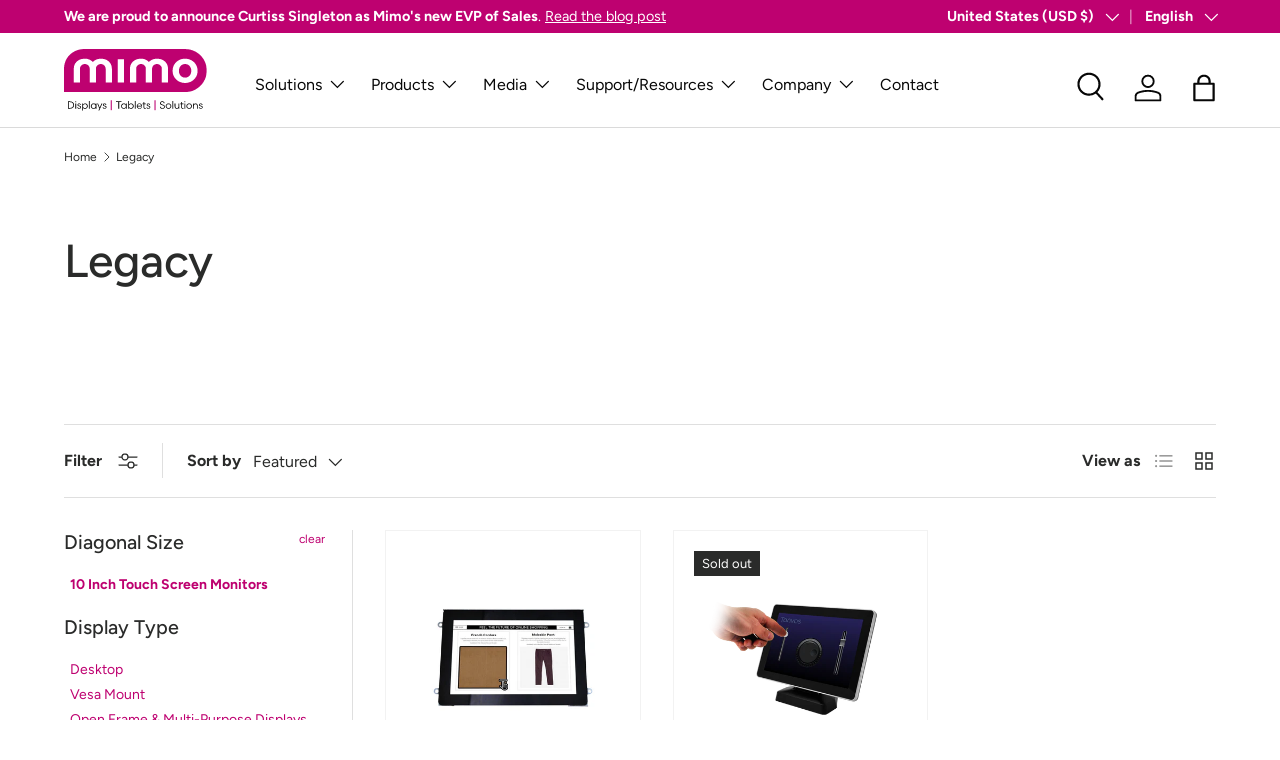

--- FILE ---
content_type: text/html; charset=utf-8
request_url: https://www.mimomonitors.com/collections/legacy/10-inch
body_size: 40439
content:
<!doctype html>
<html class="no-js" lang="en" dir="ltr">
  <head><meta charset="utf-8">
<meta name="viewport" content="width=device-width,initial-scale=1">
<title>Legacy Monitors | Legacy Products | Mimo &ndash; Tagged &quot;10-inch&quot;</title><link rel="canonical" href="https://www.mimomonitors.com/collections/legacy/10-inch"><link rel="icon" href="//www.mimomonitors.com/cdn/shop/files/Mimo_favicon_square.png?crop=center&height=48&v=1745362887&width=48" type="image/png">
  <link rel="apple-touch-icon" href="//www.mimomonitors.com/cdn/shop/files/Mimo_favicon_square.png?crop=center&height=180&v=1745362887&width=180"><meta name="description" content="Upgrade your business&#39;s tablets and monitors with our comprehensive collection of legacy products. They include newer versions of your favorite products."><meta property="og:site_name" content="Mimo">
<meta property="og:url" content="https://www.mimomonitors.com/collections/legacy/10-inch">
<meta property="og:title" content="Legacy Monitors | Legacy Products | Mimo">
<meta property="og:type" content="product.group">
<meta property="og:description" content="Upgrade your business&#39;s tablets and monitors with our comprehensive collection of legacy products. They include newer versions of your favorite products."><meta property="og:image" content="http://www.mimomonitors.com/cdn/shop/files/Social_sharing_image.jpg?crop=center&height=1200&v=1738174848&width=1200">
  <meta property="og:image:secure_url" content="https://www.mimomonitors.com/cdn/shop/files/Social_sharing_image.jpg?crop=center&height=1200&v=1738174848&width=1200">
  <meta property="og:image:width" content="1200">
  <meta property="og:image:height" content="628"><meta name="twitter:site" content="@MimoDisplay"><meta name="twitter:card" content="summary_large_image">
<meta name="twitter:title" content="Legacy Monitors | Legacy Products | Mimo">
<meta name="twitter:description" content="Upgrade your business&#39;s tablets and monitors with our comprehensive collection of legacy products. They include newer versions of your favorite products.">
<!-- Google Tag Manager -->
    <script>(function(w,d,s,l,i){w[l]=w[l]||[];w[l].push({'gtm.start':
    new Date().getTime(),event:'gtm.js'});var f=d.getElementsByTagName(s)[0],
    j=d.createElement(s),dl=l!='dataLayer'?'&l='+l:'';j.async=true;j.src=
    'https://www.googletagmanager.com/gtm.js?id='+i+dl;f.parentNode.insertBefore(j,f);
    })(window,document,'script','dataLayer','GTM-NNSW86W');</script>
  <!-- End Google Tag Manager -->

<!-- Google Tag Manager -->
<!-- <script>(function(w,d,s,l,i){w[l]=w[l]||[];w[l].push({'gtm.start':
new Date().getTime(),event:'gtm.js'});var f=d.getElementsByTagName(s)[0],
j=d.createElement(s),dl=l!='dataLayer'?'&l='+l:'';j.async=true;j.src=
'https://www.googletagmanager.com/gtm.js?id='+i+dl;f.parentNode.insertBefore(j,f);
})(window,document,'script','dataLayer','GTM-5CSDX63D');</script> -->
<!-- End Google Tag Manager -->
    
  <!-- Global site tag (gtag.js) - Google Ads: 975747557 -->
<script async src="https://www.googletagmanager.com/gtag/js?id=AW-975747557"></script>
<script>
  window.dataLayer = window.dataLayer || [];
  function gtag(){dataLayer.push(arguments);}
  gtag('js', new Date());

  gtag('config', 'AW-975747557');
</script>  
    <script>window.$zoho=window.$zoho || {};$zoho.salesiq=$zoho.salesiq||{ready:function(){}}</script><script id="zsiqscript" src="https://salesiq.zohopublic.com/widget?wc=siqb50c5fc63b1a8a3f481b529226249a762525ebc17ef076b54be46cbab00900ef" defer></script>






    <link rel="preload" href="//www.mimomonitors.com/cdn/shop/t/40/assets/main.css?v=46477520474342832511734664419" as="style">
    <link rel="stylesheet" href="//www.mimomonitors.com/cdn/shop/t/40/assets/ps-custom.css?v=83692084748566638361756876806">
    <link rel="stylesheet" href="//www.mimomonitors.com/cdn/shop/t/40/assets/old-custom.css?v=18264442216277825531744408119"><style data-shopify>
@font-face {
  font-family: Figtree;
  font-weight: 400;
  font-style: normal;
  font-display: swap;
  src: url("//www.mimomonitors.com/cdn/fonts/figtree/figtree_n4.3c0838aba1701047e60be6a99a1b0a40ce9b8419.woff2") format("woff2"),
       url("//www.mimomonitors.com/cdn/fonts/figtree/figtree_n4.c0575d1db21fc3821f17fd6617d3dee552312137.woff") format("woff");
}
@font-face {
  font-family: Figtree;
  font-weight: 700;
  font-style: normal;
  font-display: swap;
  src: url("//www.mimomonitors.com/cdn/fonts/figtree/figtree_n7.2fd9bfe01586148e644724096c9d75e8c7a90e55.woff2") format("woff2"),
       url("//www.mimomonitors.com/cdn/fonts/figtree/figtree_n7.ea05de92d862f9594794ab281c4c3a67501ef5fc.woff") format("woff");
}
@font-face {
  font-family: Figtree;
  font-weight: 400;
  font-style: italic;
  font-display: swap;
  src: url("//www.mimomonitors.com/cdn/fonts/figtree/figtree_i4.89f7a4275c064845c304a4cf8a4a586060656db2.woff2") format("woff2"),
       url("//www.mimomonitors.com/cdn/fonts/figtree/figtree_i4.6f955aaaafc55a22ffc1f32ecf3756859a5ad3e2.woff") format("woff");
}
@font-face {
  font-family: Figtree;
  font-weight: 700;
  font-style: italic;
  font-display: swap;
  src: url("//www.mimomonitors.com/cdn/fonts/figtree/figtree_i7.06add7096a6f2ab742e09ec7e498115904eda1fe.woff2") format("woff2"),
       url("//www.mimomonitors.com/cdn/fonts/figtree/figtree_i7.ee584b5fcaccdbb5518c0228158941f8df81b101.woff") format("woff");
}
@font-face {
  font-family: Figtree;
  font-weight: 500;
  font-style: normal;
  font-display: swap;
  src: url("//www.mimomonitors.com/cdn/fonts/figtree/figtree_n5.3b6b7df38aa5986536945796e1f947445832047c.woff2") format("woff2"),
       url("//www.mimomonitors.com/cdn/fonts/figtree/figtree_n5.f26bf6dcae278b0ed902605f6605fa3338e81dab.woff") format("woff");
}
@font-face {
  font-family: Figtree;
  font-weight: 400;
  font-style: normal;
  font-display: swap;
  src: url("//www.mimomonitors.com/cdn/fonts/figtree/figtree_n4.3c0838aba1701047e60be6a99a1b0a40ce9b8419.woff2") format("woff2"),
       url("//www.mimomonitors.com/cdn/fonts/figtree/figtree_n4.c0575d1db21fc3821f17fd6617d3dee552312137.woff") format("woff");
}
:root {
        --bg-color: 255 255 255 / 1.0;
        --bg-color-og: 255 255 255 / 1.0;
        --heading-color: 42 43 42;
        --text-color: 42 43 42;
        --text-color-og: 42 43 42;
        --scrollbar-color: 42 43 42;
        --link-color: 190 1 112;
        --link-color-og: 190 1 112;
        --star-color: 190 1 112;--swatch-border-color-default: 212 213 212;
          --swatch-border-color-active: 149 149 149;
          --swatch-card-size: 24px;
          --swatch-variant-picker-size: 64px;--color-scheme-1-bg: 255 255 255 / 1.0;
        --color-scheme-1-grad: ;
        --color-scheme-1-heading: 42 43 42;
        --color-scheme-1-text: 42 43 42;
        --color-scheme-1-btn-bg: 190 1 112;
        --color-scheme-1-btn-text: 255 255 255;
        --color-scheme-1-btn-bg-hover: 213 41 142;--color-scheme-2-bg: 245 245 245 / 1.0;
        --color-scheme-2-grad: ;
        --color-scheme-2-heading: 42 43 42;
        --color-scheme-2-text: 42 43 42;
        --color-scheme-2-btn-bg: 190 1 112;
        --color-scheme-2-btn-text: 255 255 255;
        --color-scheme-2-btn-bg-hover: 213 41 142;--color-scheme-3-bg: 190 1 112 / 1.0;
        --color-scheme-3-grad: ;
        --color-scheme-3-heading: 255 255 255;
        --color-scheme-3-text: 255 255 255;
        --color-scheme-3-btn-bg: 255 255 255;
        --color-scheme-3-btn-text: 190 1 112;
        --color-scheme-3-btn-bg-hover: 248 229 241;

        --drawer-bg-color: 255 255 255 / 1.0;
        --drawer-text-color: 42 43 42;

        --panel-bg-color: 244 244 244 / 1.0;
        --panel-heading-color: 42 43 42;
        --panel-text-color: 42 43 42;

        --in-stock-text-color: 44 126 63;
        --low-stock-text-color: 210 134 26;
        --very-low-stock-text-color: 180 12 28;
        --no-stock-text-color: 119 119 119;
        --no-stock-backordered-text-color: 119 119 119;

        --error-bg-color: 252 237 238;
        --error-text-color: 180 12 28;
        --success-bg-color: 232 246 234;
        --success-text-color: 44 126 63;
        --info-bg-color: 228 237 250;
        --info-text-color: 26 102 210;

        --heading-font-family: Figtree, sans-serif;
        --heading-font-style: normal;
        --heading-font-weight: 500;
        --heading-scale-start: 4;

        --navigation-font-family: Figtree, sans-serif;
        --navigation-font-style: normal;
        --navigation-font-weight: 400;--heading-text-transform: none;
--subheading-text-transform: none;
        --body-font-family: Figtree, sans-serif;
        --body-font-style: normal;
        --body-font-weight: 400;
        --body-font-size: 16;

        --section-gap: 48;
        --heading-gap: calc(8 * var(--space-unit));--grid-column-gap: 20px;--btn-bg-color: 190 1 112;
        --btn-bg-hover-color: 213 41 142;
        --btn-text-color: 255 255 255;
        --btn-bg-color-og: 190 1 112;
        --btn-text-color-og: 255 255 255;
        --btn-alt-bg-color: 255 255 255;
        --btn-alt-bg-alpha: 1.0;
        --btn-alt-text-color: 190 1 112;
        --btn-border-width: 2px;
        --btn-padding-y: 12px;

        
        --btn-border-radius: 26px;
        

        --btn-lg-border-radius: 50%;
        --btn-icon-border-radius: 50%;
        --input-with-btn-inner-radius: var(--btn-border-radius);

        --input-bg-color: 255 255 255 / 1.0;
        --input-text-color: 42 43 42;
        --input-border-width: 2px;
        --input-border-radius: 24px;
        --textarea-border-radius: 12px;
        --input-border-radius: 26px;
        --input-bg-color-diff-3: #f7f7f7;
        --input-bg-color-diff-6: #f0f0f0;

        --modal-border-radius: 16px;
        --modal-overlay-color: 0 0 0;
        --modal-overlay-opacity: 0.4;
        --drawer-border-radius: 16px;
        --overlay-border-radius: 0px;

        --custom-label-bg-color: 13 44 84;
        --custom-label-text-color: 255 255 255;--sale-label-bg-color: 170 17 85;
        --sale-label-text-color: 255 255 255;--sold-out-label-bg-color: 42 43 42;
        --sold-out-label-text-color: 255 255 255;--new-label-bg-color: 127 184 0;
        --new-label-text-color: 255 255 255;--preorder-label-bg-color: 0 166 237;
        --preorder-label-text-color: 255 255 255;

        --collection-label-color: 0 126 18;

        --page-width: 1350px;
        --gutter-sm: 20px;
        --gutter-md: 32px;
        --gutter-lg: 64px;

        --payment-terms-bg-color: #ffffff;

        --coll-card-bg-color: #F9F9F9;
        --coll-card-border-color: #f4f4f4;

        --card-highlight-bg-color: #F9F9F9;
        --card-highlight-text-color: 85 85 85;
        --card-highlight-border-color: #E1E1E1;--card-bg-color: #ffffff;
        --card-text-color: 38 38 43;
        --card-border-color: #f2f2f2;
          
            --aos-animate-duration: 0.6s;
          

          
            --aos-min-width: 0;
          
        

        --reading-width: 48em;
      }

      @media (max-width: 769px) {
        :root {
          --reading-width: 36em;
        }
      }</style>

    <link rel="stylesheet" href="//www.mimomonitors.com/cdn/shop/t/40/assets/main.css?v=46477520474342832511734664419">
    <script src="//www.mimomonitors.com/cdn/shop/t/40/assets/main.js?v=76476094356780495751733463761" defer="defer"></script><link
        rel="preload"
        href="//www.mimomonitors.com/cdn/fonts/figtree/figtree_n4.3c0838aba1701047e60be6a99a1b0a40ce9b8419.woff2"
        as="font"
        type="font/woff2"
        crossorigin
        fetchpriority="high"
      ><link
        rel="preload"
        href="//www.mimomonitors.com/cdn/fonts/figtree/figtree_n5.3b6b7df38aa5986536945796e1f947445832047c.woff2"
        as="font"
        type="font/woff2"
        crossorigin
        fetchpriority="high"
      ><script>window.performance && window.performance.mark && window.performance.mark('shopify.content_for_header.start');</script><meta name="google-site-verification" content="Bf7Avc5ezn2FLlI8CzN8Nx-dwND44-OTztzChwuX1Pw">
<meta id="shopify-digital-wallet" name="shopify-digital-wallet" content="/267132/digital_wallets/dialog">
<meta name="shopify-checkout-api-token" content="336692b8e24a60d9a8c1ea74407f8f38">
<meta id="in-context-paypal-metadata" data-shop-id="267132" data-venmo-supported="false" data-environment="production" data-locale="en_US" data-paypal-v4="true" data-currency="USD">
<link rel="alternate" type="application/atom+xml" title="Feed" href="/collections/legacy/10-inch.atom" />
<link rel="alternate" hreflang="x-default" href="https://www.mimomonitors.com/collections/legacy/10-inch">
<link rel="alternate" hreflang="en" href="https://www.mimomonitors.com/collections/legacy/10-inch">
<link rel="alternate" hreflang="fr" href="https://www.mimomonitors.com/fr/collections/legacy/10-inch">
<link rel="alternate" hreflang="es" href="https://www.mimomonitors.com/es/collections/legacy/10-inch">
<link rel="alternate" type="application/json+oembed" href="https://www.mimomonitors.com/collections/legacy/10-inch.oembed">
<script async="async" src="/checkouts/internal/preloads.js?locale=en-US"></script>
<link rel="preconnect" href="https://shop.app" crossorigin="anonymous">
<script async="async" src="https://shop.app/checkouts/internal/preloads.js?locale=en-US&shop_id=267132" crossorigin="anonymous"></script>
<script id="apple-pay-shop-capabilities" type="application/json">{"shopId":267132,"countryCode":"US","currencyCode":"USD","merchantCapabilities":["supports3DS"],"merchantId":"gid:\/\/shopify\/Shop\/267132","merchantName":"Mimo","requiredBillingContactFields":["postalAddress","email","phone"],"requiredShippingContactFields":["postalAddress","email","phone"],"shippingType":"shipping","supportedNetworks":["visa","masterCard","amex","discover","elo","jcb"],"total":{"type":"pending","label":"Mimo","amount":"1.00"},"shopifyPaymentsEnabled":true,"supportsSubscriptions":true}</script>
<script id="shopify-features" type="application/json">{"accessToken":"336692b8e24a60d9a8c1ea74407f8f38","betas":["rich-media-storefront-analytics"],"domain":"www.mimomonitors.com","predictiveSearch":true,"shopId":267132,"locale":"en"}</script>
<script>var Shopify = Shopify || {};
Shopify.shop = "mimo.myshopify.com";
Shopify.locale = "en";
Shopify.currency = {"active":"USD","rate":"1.0"};
Shopify.country = "US";
Shopify.theme = {"name":"Enterprise - Custom Code (DO NOT UPDATE)","id":172726911277,"schema_name":"Enterprise","schema_version":"1.6.1","theme_store_id":1657,"role":"main"};
Shopify.theme.handle = "null";
Shopify.theme.style = {"id":null,"handle":null};
Shopify.cdnHost = "www.mimomonitors.com/cdn";
Shopify.routes = Shopify.routes || {};
Shopify.routes.root = "/";</script>
<script type="module">!function(o){(o.Shopify=o.Shopify||{}).modules=!0}(window);</script>
<script>!function(o){function n(){var o=[];function n(){o.push(Array.prototype.slice.apply(arguments))}return n.q=o,n}var t=o.Shopify=o.Shopify||{};t.loadFeatures=n(),t.autoloadFeatures=n()}(window);</script>
<script>
  window.ShopifyPay = window.ShopifyPay || {};
  window.ShopifyPay.apiHost = "shop.app\/pay";
  window.ShopifyPay.redirectState = null;
</script>
<script id="shop-js-analytics" type="application/json">{"pageType":"collection"}</script>
<script defer="defer" async type="module" src="//www.mimomonitors.com/cdn/shopifycloud/shop-js/modules/v2/client.init-shop-cart-sync_BdyHc3Nr.en.esm.js"></script>
<script defer="defer" async type="module" src="//www.mimomonitors.com/cdn/shopifycloud/shop-js/modules/v2/chunk.common_Daul8nwZ.esm.js"></script>
<script type="module">
  await import("//www.mimomonitors.com/cdn/shopifycloud/shop-js/modules/v2/client.init-shop-cart-sync_BdyHc3Nr.en.esm.js");
await import("//www.mimomonitors.com/cdn/shopifycloud/shop-js/modules/v2/chunk.common_Daul8nwZ.esm.js");

  window.Shopify.SignInWithShop?.initShopCartSync?.({"fedCMEnabled":true,"windoidEnabled":true});

</script>
<script>
  window.Shopify = window.Shopify || {};
  if (!window.Shopify.featureAssets) window.Shopify.featureAssets = {};
  window.Shopify.featureAssets['shop-js'] = {"shop-cart-sync":["modules/v2/client.shop-cart-sync_QYOiDySF.en.esm.js","modules/v2/chunk.common_Daul8nwZ.esm.js"],"init-fed-cm":["modules/v2/client.init-fed-cm_DchLp9rc.en.esm.js","modules/v2/chunk.common_Daul8nwZ.esm.js"],"shop-button":["modules/v2/client.shop-button_OV7bAJc5.en.esm.js","modules/v2/chunk.common_Daul8nwZ.esm.js"],"init-windoid":["modules/v2/client.init-windoid_DwxFKQ8e.en.esm.js","modules/v2/chunk.common_Daul8nwZ.esm.js"],"shop-cash-offers":["modules/v2/client.shop-cash-offers_DWtL6Bq3.en.esm.js","modules/v2/chunk.common_Daul8nwZ.esm.js","modules/v2/chunk.modal_CQq8HTM6.esm.js"],"shop-toast-manager":["modules/v2/client.shop-toast-manager_CX9r1SjA.en.esm.js","modules/v2/chunk.common_Daul8nwZ.esm.js"],"init-shop-email-lookup-coordinator":["modules/v2/client.init-shop-email-lookup-coordinator_UhKnw74l.en.esm.js","modules/v2/chunk.common_Daul8nwZ.esm.js"],"pay-button":["modules/v2/client.pay-button_DzxNnLDY.en.esm.js","modules/v2/chunk.common_Daul8nwZ.esm.js"],"avatar":["modules/v2/client.avatar_BTnouDA3.en.esm.js"],"init-shop-cart-sync":["modules/v2/client.init-shop-cart-sync_BdyHc3Nr.en.esm.js","modules/v2/chunk.common_Daul8nwZ.esm.js"],"shop-login-button":["modules/v2/client.shop-login-button_D8B466_1.en.esm.js","modules/v2/chunk.common_Daul8nwZ.esm.js","modules/v2/chunk.modal_CQq8HTM6.esm.js"],"init-customer-accounts-sign-up":["modules/v2/client.init-customer-accounts-sign-up_C8fpPm4i.en.esm.js","modules/v2/client.shop-login-button_D8B466_1.en.esm.js","modules/v2/chunk.common_Daul8nwZ.esm.js","modules/v2/chunk.modal_CQq8HTM6.esm.js"],"init-shop-for-new-customer-accounts":["modules/v2/client.init-shop-for-new-customer-accounts_CVTO0Ztu.en.esm.js","modules/v2/client.shop-login-button_D8B466_1.en.esm.js","modules/v2/chunk.common_Daul8nwZ.esm.js","modules/v2/chunk.modal_CQq8HTM6.esm.js"],"init-customer-accounts":["modules/v2/client.init-customer-accounts_dRgKMfrE.en.esm.js","modules/v2/client.shop-login-button_D8B466_1.en.esm.js","modules/v2/chunk.common_Daul8nwZ.esm.js","modules/v2/chunk.modal_CQq8HTM6.esm.js"],"shop-follow-button":["modules/v2/client.shop-follow-button_CkZpjEct.en.esm.js","modules/v2/chunk.common_Daul8nwZ.esm.js","modules/v2/chunk.modal_CQq8HTM6.esm.js"],"lead-capture":["modules/v2/client.lead-capture_BntHBhfp.en.esm.js","modules/v2/chunk.common_Daul8nwZ.esm.js","modules/v2/chunk.modal_CQq8HTM6.esm.js"],"checkout-modal":["modules/v2/client.checkout-modal_CfxcYbTm.en.esm.js","modules/v2/chunk.common_Daul8nwZ.esm.js","modules/v2/chunk.modal_CQq8HTM6.esm.js"],"shop-login":["modules/v2/client.shop-login_Da4GZ2H6.en.esm.js","modules/v2/chunk.common_Daul8nwZ.esm.js","modules/v2/chunk.modal_CQq8HTM6.esm.js"],"payment-terms":["modules/v2/client.payment-terms_MV4M3zvL.en.esm.js","modules/v2/chunk.common_Daul8nwZ.esm.js","modules/v2/chunk.modal_CQq8HTM6.esm.js"]};
</script>
<script>(function() {
  var isLoaded = false;
  function asyncLoad() {
    if (isLoaded) return;
    isLoaded = true;
    var urls = ["https:\/\/accessories.w3apps.co\/js\/accessories.js?shop=mimo.myshopify.com"];
    for (var i = 0; i < urls.length; i++) {
      var s = document.createElement('script');
      s.type = 'text/javascript';
      s.async = true;
      s.src = urls[i];
      var x = document.getElementsByTagName('script')[0];
      x.parentNode.insertBefore(s, x);
    }
  };
  if(window.attachEvent) {
    window.attachEvent('onload', asyncLoad);
  } else {
    window.addEventListener('load', asyncLoad, false);
  }
})();</script>
<script id="__st">var __st={"a":267132,"offset":-21600,"reqid":"67a00452-2616-462d-ba20-acc563ccef86-1768959657","pageurl":"www.mimomonitors.com\/collections\/legacy\/10-inch","u":"ca411a638a32","p":"collection","rtyp":"collection","rid":160907652};</script>
<script>window.ShopifyPaypalV4VisibilityTracking = true;</script>
<script id="captcha-bootstrap">!function(){'use strict';const t='contact',e='account',n='new_comment',o=[[t,t],['blogs',n],['comments',n],[t,'customer']],c=[[e,'customer_login'],[e,'guest_login'],[e,'recover_customer_password'],[e,'create_customer']],r=t=>t.map((([t,e])=>`form[action*='/${t}']:not([data-nocaptcha='true']) input[name='form_type'][value='${e}']`)).join(','),a=t=>()=>t?[...document.querySelectorAll(t)].map((t=>t.form)):[];function s(){const t=[...o],e=r(t);return a(e)}const i='password',u='form_key',d=['recaptcha-v3-token','g-recaptcha-response','h-captcha-response',i],f=()=>{try{return window.sessionStorage}catch{return}},m='__shopify_v',_=t=>t.elements[u];function p(t,e,n=!1){try{const o=window.sessionStorage,c=JSON.parse(o.getItem(e)),{data:r}=function(t){const{data:e,action:n}=t;return t[m]||n?{data:e,action:n}:{data:t,action:n}}(c);for(const[e,n]of Object.entries(r))t.elements[e]&&(t.elements[e].value=n);n&&o.removeItem(e)}catch(o){console.error('form repopulation failed',{error:o})}}const l='form_type',E='cptcha';function T(t){t.dataset[E]=!0}const w=window,h=w.document,L='Shopify',v='ce_forms',y='captcha';let A=!1;((t,e)=>{const n=(g='f06e6c50-85a8-45c8-87d0-21a2b65856fe',I='https://cdn.shopify.com/shopifycloud/storefront-forms-hcaptcha/ce_storefront_forms_captcha_hcaptcha.v1.5.2.iife.js',D={infoText:'Protected by hCaptcha',privacyText:'Privacy',termsText:'Terms'},(t,e,n)=>{const o=w[L][v],c=o.bindForm;if(c)return c(t,g,e,D).then(n);var r;o.q.push([[t,g,e,D],n]),r=I,A||(h.body.append(Object.assign(h.createElement('script'),{id:'captcha-provider',async:!0,src:r})),A=!0)});var g,I,D;w[L]=w[L]||{},w[L][v]=w[L][v]||{},w[L][v].q=[],w[L][y]=w[L][y]||{},w[L][y].protect=function(t,e){n(t,void 0,e),T(t)},Object.freeze(w[L][y]),function(t,e,n,w,h,L){const[v,y,A,g]=function(t,e,n){const i=e?o:[],u=t?c:[],d=[...i,...u],f=r(d),m=r(i),_=r(d.filter((([t,e])=>n.includes(e))));return[a(f),a(m),a(_),s()]}(w,h,L),I=t=>{const e=t.target;return e instanceof HTMLFormElement?e:e&&e.form},D=t=>v().includes(t);t.addEventListener('submit',(t=>{const e=I(t);if(!e)return;const n=D(e)&&!e.dataset.hcaptchaBound&&!e.dataset.recaptchaBound,o=_(e),c=g().includes(e)&&(!o||!o.value);(n||c)&&t.preventDefault(),c&&!n&&(function(t){try{if(!f())return;!function(t){const e=f();if(!e)return;const n=_(t);if(!n)return;const o=n.value;o&&e.removeItem(o)}(t);const e=Array.from(Array(32),(()=>Math.random().toString(36)[2])).join('');!function(t,e){_(t)||t.append(Object.assign(document.createElement('input'),{type:'hidden',name:u})),t.elements[u].value=e}(t,e),function(t,e){const n=f();if(!n)return;const o=[...t.querySelectorAll(`input[type='${i}']`)].map((({name:t})=>t)),c=[...d,...o],r={};for(const[a,s]of new FormData(t).entries())c.includes(a)||(r[a]=s);n.setItem(e,JSON.stringify({[m]:1,action:t.action,data:r}))}(t,e)}catch(e){console.error('failed to persist form',e)}}(e),e.submit())}));const S=(t,e)=>{t&&!t.dataset[E]&&(n(t,e.some((e=>e===t))),T(t))};for(const o of['focusin','change'])t.addEventListener(o,(t=>{const e=I(t);D(e)&&S(e,y())}));const B=e.get('form_key'),M=e.get(l),P=B&&M;t.addEventListener('DOMContentLoaded',(()=>{const t=y();if(P)for(const e of t)e.elements[l].value===M&&p(e,B);[...new Set([...A(),...v().filter((t=>'true'===t.dataset.shopifyCaptcha))])].forEach((e=>S(e,t)))}))}(h,new URLSearchParams(w.location.search),n,t,e,['guest_login'])})(!0,!0)}();</script>
<script integrity="sha256-4kQ18oKyAcykRKYeNunJcIwy7WH5gtpwJnB7kiuLZ1E=" data-source-attribution="shopify.loadfeatures" defer="defer" src="//www.mimomonitors.com/cdn/shopifycloud/storefront/assets/storefront/load_feature-a0a9edcb.js" crossorigin="anonymous"></script>
<script crossorigin="anonymous" defer="defer" src="//www.mimomonitors.com/cdn/shopifycloud/storefront/assets/shopify_pay/storefront-65b4c6d7.js?v=20250812"></script>
<script data-source-attribution="shopify.dynamic_checkout.dynamic.init">var Shopify=Shopify||{};Shopify.PaymentButton=Shopify.PaymentButton||{isStorefrontPortableWallets:!0,init:function(){window.Shopify.PaymentButton.init=function(){};var t=document.createElement("script");t.src="https://www.mimomonitors.com/cdn/shopifycloud/portable-wallets/latest/portable-wallets.en.js",t.type="module",document.head.appendChild(t)}};
</script>
<script data-source-attribution="shopify.dynamic_checkout.buyer_consent">
  function portableWalletsHideBuyerConsent(e){var t=document.getElementById("shopify-buyer-consent"),n=document.getElementById("shopify-subscription-policy-button");t&&n&&(t.classList.add("hidden"),t.setAttribute("aria-hidden","true"),n.removeEventListener("click",e))}function portableWalletsShowBuyerConsent(e){var t=document.getElementById("shopify-buyer-consent"),n=document.getElementById("shopify-subscription-policy-button");t&&n&&(t.classList.remove("hidden"),t.removeAttribute("aria-hidden"),n.addEventListener("click",e))}window.Shopify?.PaymentButton&&(window.Shopify.PaymentButton.hideBuyerConsent=portableWalletsHideBuyerConsent,window.Shopify.PaymentButton.showBuyerConsent=portableWalletsShowBuyerConsent);
</script>
<script data-source-attribution="shopify.dynamic_checkout.cart.bootstrap">document.addEventListener("DOMContentLoaded",(function(){function t(){return document.querySelector("shopify-accelerated-checkout-cart, shopify-accelerated-checkout")}if(t())Shopify.PaymentButton.init();else{new MutationObserver((function(e,n){t()&&(Shopify.PaymentButton.init(),n.disconnect())})).observe(document.body,{childList:!0,subtree:!0})}}));
</script>
<script id='scb4127' type='text/javascript' async='' src='https://www.mimomonitors.com/cdn/shopifycloud/privacy-banner/storefront-banner.js'></script><link id="shopify-accelerated-checkout-styles" rel="stylesheet" media="screen" href="https://www.mimomonitors.com/cdn/shopifycloud/portable-wallets/latest/accelerated-checkout-backwards-compat.css" crossorigin="anonymous">
<style id="shopify-accelerated-checkout-cart">
        #shopify-buyer-consent {
  margin-top: 1em;
  display: inline-block;
  width: 100%;
}

#shopify-buyer-consent.hidden {
  display: none;
}

#shopify-subscription-policy-button {
  background: none;
  border: none;
  padding: 0;
  text-decoration: underline;
  font-size: inherit;
  cursor: pointer;
}

#shopify-subscription-policy-button::before {
  box-shadow: none;
}

      </style>
<script id="sections-script" data-sections="header,footer" defer="defer" src="//www.mimomonitors.com/cdn/shop/t/40/compiled_assets/scripts.js?v=19266"></script>
<script>window.performance && window.performance.mark && window.performance.mark('shopify.content_for_header.end');</script>

      <script src="//www.mimomonitors.com/cdn/shop/t/40/assets/animate-on-scroll.js?v=15249566486942820451733463761" defer="defer"></script>
      <link rel="stylesheet" href="//www.mimomonitors.com/cdn/shop/t/40/assets/animate-on-scroll.css?v=116194678796051782541733463761">
    

    <script>
      document.documentElement.className = document.documentElement.className.replace('no-js', 'js');
    </script><!-- CC Custom Head Start --><!-- CC Custom Head End --><script src="https://cdn.shopify.com/extensions/7139b1fe-57f0-40b7-b379-0e31906c0822/power-tools-filter-menu-26/assets/filter-menu.js" type="text/javascript" defer="defer"></script>
<link href="https://cdn.shopify.com/extensions/7139b1fe-57f0-40b7-b379-0e31906c0822/power-tools-filter-menu-26/assets/filter-menu.css" rel="stylesheet" type="text/css" media="all">
<link href="https://cdn.shopify.com/extensions/019bd76e-f981-7580-9227-e5919beef557/magical-mandatory-fees-191/assets/magical-mandatory-fees.css" rel="stylesheet" type="text/css" media="all">
<link href="https://monorail-edge.shopifysvc.com" rel="dns-prefetch">
<script>(function(){if ("sendBeacon" in navigator && "performance" in window) {try {var session_token_from_headers = performance.getEntriesByType('navigation')[0].serverTiming.find(x => x.name == '_s').description;} catch {var session_token_from_headers = undefined;}var session_cookie_matches = document.cookie.match(/_shopify_s=([^;]*)/);var session_token_from_cookie = session_cookie_matches && session_cookie_matches.length === 2 ? session_cookie_matches[1] : "";var session_token = session_token_from_headers || session_token_from_cookie || "";function handle_abandonment_event(e) {var entries = performance.getEntries().filter(function(entry) {return /monorail-edge.shopifysvc.com/.test(entry.name);});if (!window.abandonment_tracked && entries.length === 0) {window.abandonment_tracked = true;var currentMs = Date.now();var navigation_start = performance.timing.navigationStart;var payload = {shop_id: 267132,url: window.location.href,navigation_start,duration: currentMs - navigation_start,session_token,page_type: "collection"};window.navigator.sendBeacon("https://monorail-edge.shopifysvc.com/v1/produce", JSON.stringify({schema_id: "online_store_buyer_site_abandonment/1.1",payload: payload,metadata: {event_created_at_ms: currentMs,event_sent_at_ms: currentMs}}));}}window.addEventListener('pagehide', handle_abandonment_event);}}());</script>
<script id="web-pixels-manager-setup">(function e(e,d,r,n,o){if(void 0===o&&(o={}),!Boolean(null===(a=null===(i=window.Shopify)||void 0===i?void 0:i.analytics)||void 0===a?void 0:a.replayQueue)){var i,a;window.Shopify=window.Shopify||{};var t=window.Shopify;t.analytics=t.analytics||{};var s=t.analytics;s.replayQueue=[],s.publish=function(e,d,r){return s.replayQueue.push([e,d,r]),!0};try{self.performance.mark("wpm:start")}catch(e){}var l=function(){var e={modern:/Edge?\/(1{2}[4-9]|1[2-9]\d|[2-9]\d{2}|\d{4,})\.\d+(\.\d+|)|Firefox\/(1{2}[4-9]|1[2-9]\d|[2-9]\d{2}|\d{4,})\.\d+(\.\d+|)|Chrom(ium|e)\/(9{2}|\d{3,})\.\d+(\.\d+|)|(Maci|X1{2}).+ Version\/(15\.\d+|(1[6-9]|[2-9]\d|\d{3,})\.\d+)([,.]\d+|)( \(\w+\)|)( Mobile\/\w+|) Safari\/|Chrome.+OPR\/(9{2}|\d{3,})\.\d+\.\d+|(CPU[ +]OS|iPhone[ +]OS|CPU[ +]iPhone|CPU IPhone OS|CPU iPad OS)[ +]+(15[._]\d+|(1[6-9]|[2-9]\d|\d{3,})[._]\d+)([._]\d+|)|Android:?[ /-](13[3-9]|1[4-9]\d|[2-9]\d{2}|\d{4,})(\.\d+|)(\.\d+|)|Android.+Firefox\/(13[5-9]|1[4-9]\d|[2-9]\d{2}|\d{4,})\.\d+(\.\d+|)|Android.+Chrom(ium|e)\/(13[3-9]|1[4-9]\d|[2-9]\d{2}|\d{4,})\.\d+(\.\d+|)|SamsungBrowser\/([2-9]\d|\d{3,})\.\d+/,legacy:/Edge?\/(1[6-9]|[2-9]\d|\d{3,})\.\d+(\.\d+|)|Firefox\/(5[4-9]|[6-9]\d|\d{3,})\.\d+(\.\d+|)|Chrom(ium|e)\/(5[1-9]|[6-9]\d|\d{3,})\.\d+(\.\d+|)([\d.]+$|.*Safari\/(?![\d.]+ Edge\/[\d.]+$))|(Maci|X1{2}).+ Version\/(10\.\d+|(1[1-9]|[2-9]\d|\d{3,})\.\d+)([,.]\d+|)( \(\w+\)|)( Mobile\/\w+|) Safari\/|Chrome.+OPR\/(3[89]|[4-9]\d|\d{3,})\.\d+\.\d+|(CPU[ +]OS|iPhone[ +]OS|CPU[ +]iPhone|CPU IPhone OS|CPU iPad OS)[ +]+(10[._]\d+|(1[1-9]|[2-9]\d|\d{3,})[._]\d+)([._]\d+|)|Android:?[ /-](13[3-9]|1[4-9]\d|[2-9]\d{2}|\d{4,})(\.\d+|)(\.\d+|)|Mobile Safari.+OPR\/([89]\d|\d{3,})\.\d+\.\d+|Android.+Firefox\/(13[5-9]|1[4-9]\d|[2-9]\d{2}|\d{4,})\.\d+(\.\d+|)|Android.+Chrom(ium|e)\/(13[3-9]|1[4-9]\d|[2-9]\d{2}|\d{4,})\.\d+(\.\d+|)|Android.+(UC? ?Browser|UCWEB|U3)[ /]?(15\.([5-9]|\d{2,})|(1[6-9]|[2-9]\d|\d{3,})\.\d+)\.\d+|SamsungBrowser\/(5\.\d+|([6-9]|\d{2,})\.\d+)|Android.+MQ{2}Browser\/(14(\.(9|\d{2,})|)|(1[5-9]|[2-9]\d|\d{3,})(\.\d+|))(\.\d+|)|K[Aa][Ii]OS\/(3\.\d+|([4-9]|\d{2,})\.\d+)(\.\d+|)/},d=e.modern,r=e.legacy,n=navigator.userAgent;return n.match(d)?"modern":n.match(r)?"legacy":"unknown"}(),u="modern"===l?"modern":"legacy",c=(null!=n?n:{modern:"",legacy:""})[u],f=function(e){return[e.baseUrl,"/wpm","/b",e.hashVersion,"modern"===e.buildTarget?"m":"l",".js"].join("")}({baseUrl:d,hashVersion:r,buildTarget:u}),m=function(e){var d=e.version,r=e.bundleTarget,n=e.surface,o=e.pageUrl,i=e.monorailEndpoint;return{emit:function(e){var a=e.status,t=e.errorMsg,s=(new Date).getTime(),l=JSON.stringify({metadata:{event_sent_at_ms:s},events:[{schema_id:"web_pixels_manager_load/3.1",payload:{version:d,bundle_target:r,page_url:o,status:a,surface:n,error_msg:t},metadata:{event_created_at_ms:s}}]});if(!i)return console&&console.warn&&console.warn("[Web Pixels Manager] No Monorail endpoint provided, skipping logging."),!1;try{return self.navigator.sendBeacon.bind(self.navigator)(i,l)}catch(e){}var u=new XMLHttpRequest;try{return u.open("POST",i,!0),u.setRequestHeader("Content-Type","text/plain"),u.send(l),!0}catch(e){return console&&console.warn&&console.warn("[Web Pixels Manager] Got an unhandled error while logging to Monorail."),!1}}}}({version:r,bundleTarget:l,surface:e.surface,pageUrl:self.location.href,monorailEndpoint:e.monorailEndpoint});try{o.browserTarget=l,function(e){var d=e.src,r=e.async,n=void 0===r||r,o=e.onload,i=e.onerror,a=e.sri,t=e.scriptDataAttributes,s=void 0===t?{}:t,l=document.createElement("script"),u=document.querySelector("head"),c=document.querySelector("body");if(l.async=n,l.src=d,a&&(l.integrity=a,l.crossOrigin="anonymous"),s)for(var f in s)if(Object.prototype.hasOwnProperty.call(s,f))try{l.dataset[f]=s[f]}catch(e){}if(o&&l.addEventListener("load",o),i&&l.addEventListener("error",i),u)u.appendChild(l);else{if(!c)throw new Error("Did not find a head or body element to append the script");c.appendChild(l)}}({src:f,async:!0,onload:function(){if(!function(){var e,d;return Boolean(null===(d=null===(e=window.Shopify)||void 0===e?void 0:e.analytics)||void 0===d?void 0:d.initialized)}()){var d=window.webPixelsManager.init(e)||void 0;if(d){var r=window.Shopify.analytics;r.replayQueue.forEach((function(e){var r=e[0],n=e[1],o=e[2];d.publishCustomEvent(r,n,o)})),r.replayQueue=[],r.publish=d.publishCustomEvent,r.visitor=d.visitor,r.initialized=!0}}},onerror:function(){return m.emit({status:"failed",errorMsg:"".concat(f," has failed to load")})},sri:function(e){var d=/^sha384-[A-Za-z0-9+/=]+$/;return"string"==typeof e&&d.test(e)}(c)?c:"",scriptDataAttributes:o}),m.emit({status:"loading"})}catch(e){m.emit({status:"failed",errorMsg:(null==e?void 0:e.message)||"Unknown error"})}}})({shopId: 267132,storefrontBaseUrl: "https://www.mimomonitors.com",extensionsBaseUrl: "https://extensions.shopifycdn.com/cdn/shopifycloud/web-pixels-manager",monorailEndpoint: "https://monorail-edge.shopifysvc.com/unstable/produce_batch",surface: "storefront-renderer",enabledBetaFlags: ["2dca8a86"],webPixelsConfigList: [{"id":"799408429","configuration":"{\"config\":\"{\\\"google_tag_ids\\\":[\\\"G-6R9RHMYSH8\\\",\\\"AW-975747557\\\",\\\"GT-5TQWJ5B7\\\",\\\"GTM-NNSW86W\\\"],\\\"target_country\\\":\\\"ZZ\\\",\\\"gtag_events\\\":[{\\\"type\\\":\\\"search\\\",\\\"action_label\\\":[\\\"G-6R9RHMYSH8\\\",\\\"AW-975747557\\\/Ss_cCPHf7K8aEOXzotED\\\"]},{\\\"type\\\":\\\"begin_checkout\\\",\\\"action_label\\\":[\\\"G-6R9RHMYSH8\\\",\\\"AW-975747557\\\/UmWMCKDW7K8aEOXzotED\\\"]},{\\\"type\\\":\\\"view_item\\\",\\\"action_label\\\":[\\\"G-6R9RHMYSH8\\\",\\\"AW-975747557\\\/23T8CO7f7K8aEOXzotED\\\",\\\"MC-Q6Y3F6TDQZ\\\"]},{\\\"type\\\":\\\"purchase\\\",\\\"action_label\\\":[\\\"G-6R9RHMYSH8\\\",\\\"AW-975747557\\\/TpJPCKTaz2QQ5fOi0QM\\\",\\\"MC-Q6Y3F6TDQZ\\\"]},{\\\"type\\\":\\\"page_view\\\",\\\"action_label\\\":[\\\"G-6R9RHMYSH8\\\",\\\"AW-975747557\\\/pQoaCOvf7K8aEOXzotED\\\",\\\"MC-Q6Y3F6TDQZ\\\"]},{\\\"type\\\":\\\"add_payment_info\\\",\\\"action_label\\\":[\\\"G-6R9RHMYSH8\\\",\\\"AW-975747557\\\/NsckCPTf7K8aEOXzotED\\\"]},{\\\"type\\\":\\\"add_to_cart\\\",\\\"action_label\\\":[\\\"G-6R9RHMYSH8\\\",\\\"AW-975747557\\\/W9aoCKPW7K8aEOXzotED\\\"]}],\\\"enable_monitoring_mode\\\":false}\"}","eventPayloadVersion":"v1","runtimeContext":"OPEN","scriptVersion":"b2a88bafab3e21179ed38636efcd8a93","type":"APP","apiClientId":1780363,"privacyPurposes":[],"dataSharingAdjustments":{"protectedCustomerApprovalScopes":["read_customer_address","read_customer_email","read_customer_name","read_customer_personal_data","read_customer_phone"]}},{"id":"shopify-app-pixel","configuration":"{}","eventPayloadVersion":"v1","runtimeContext":"STRICT","scriptVersion":"0450","apiClientId":"shopify-pixel","type":"APP","privacyPurposes":["ANALYTICS","MARKETING"]},{"id":"shopify-custom-pixel","eventPayloadVersion":"v1","runtimeContext":"LAX","scriptVersion":"0450","apiClientId":"shopify-pixel","type":"CUSTOM","privacyPurposes":["ANALYTICS","MARKETING"]}],isMerchantRequest: false,initData: {"shop":{"name":"Mimo","paymentSettings":{"currencyCode":"USD"},"myshopifyDomain":"mimo.myshopify.com","countryCode":"US","storefrontUrl":"https:\/\/www.mimomonitors.com"},"customer":null,"cart":null,"checkout":null,"productVariants":[],"purchasingCompany":null},},"https://www.mimomonitors.com/cdn","fcfee988w5aeb613cpc8e4bc33m6693e112",{"modern":"","legacy":""},{"shopId":"267132","storefrontBaseUrl":"https:\/\/www.mimomonitors.com","extensionBaseUrl":"https:\/\/extensions.shopifycdn.com\/cdn\/shopifycloud\/web-pixels-manager","surface":"storefront-renderer","enabledBetaFlags":"[\"2dca8a86\"]","isMerchantRequest":"false","hashVersion":"fcfee988w5aeb613cpc8e4bc33m6693e112","publish":"custom","events":"[[\"page_viewed\",{}],[\"collection_viewed\",{\"collection\":{\"id\":\"160907652\",\"title\":\"Legacy\",\"productVariants\":[{\"price\":{\"amount\":299.99,\"currencyCode\":\"USD\"},\"product\":{\"title\":\"Mimo Magic Touch 10.1\\\" Capacitive Touch Display, USB (UM-1050)\",\"vendor\":\"Mimo\",\"id\":\"67297552\",\"untranslatedTitle\":\"Mimo Magic Touch 10.1\\\" Capacitive Touch Display, USB (UM-1050)\",\"url\":\"\/products\/mimo-magic-touch\",\"type\":\"USB Displays\"},\"id\":\"161660692\",\"image\":{\"src\":\"\/\/www.mimomonitors.com\/cdn\/shop\/products\/front_800x800_large.jpeg?v=1321987426\"},\"sku\":\"UM-1050\",\"title\":\"Mimo Magic Touch\",\"untranslatedTitle\":\"Mimo Magic Touch\"},{\"price\":{\"amount\":329.99,\"currencyCode\":\"USD\"},\"product\":{\"title\":\"Mimo Magic Touch 10.1\\\" Capactive Touch Open Frame\",\"vendor\":\"Mimo\",\"id\":\"374162112\",\"untranslatedTitle\":\"Mimo Magic Touch 10.1\\\" Capactive Touch Open Frame\",\"url\":\"\/products\/mimo-magic-touch-10-1-capactivetouch-open-frame\",\"type\":\"USB Displays\"},\"id\":\"977654244\",\"image\":{\"src\":\"\/\/www.mimomonitors.com\/cdn\/shop\/products\/OpenFrame_CAP_10.1_Front.png?v=1429310307\"},\"sku\":\"UM-1010A-OF\",\"title\":\"Mimo Magic Touch Deluxe\",\"untranslatedTitle\":\"Mimo Magic Touch Deluxe\"},{\"price\":{\"amount\":699.99,\"currencyCode\":\"USD\"},\"product\":{\"title\":\"Mimo Vue 10.1\\\" Open Frame TanvasTouch Surface Haptics Display, HDMI (UM-1080JH-OF)\",\"vendor\":\"Mimo\",\"id\":\"3432804876353\",\"untranslatedTitle\":\"Mimo Vue 10.1\\\" Open Frame TanvasTouch Surface Haptics Display, HDMI (UM-1080JH-OF)\",\"url\":\"\/products\/10-1-open-frame-with-tanvas-haptics-touch-display-um-1080jh-of\",\"type\":\"USB Displays\"},\"id\":\"27686946373697\",\"image\":{\"src\":\"\/\/www.mimomonitors.com\/cdn\/shop\/products\/Mimo_Vue_Tanvas_OF.jpg?v=1578414021\"},\"sku\":\"UM-1080JH-OF\",\"title\":\"UM-1080JH-OF Mimo Vue 10.1\\\" Tanvas Haptics Touch 1280x800 LCD Display\",\"untranslatedTitle\":\"UM-1080JH-OF Mimo Vue 10.1\\\" Tanvas Haptics Touch 1280x800 LCD Display\"},{\"price\":{\"amount\":899.99,\"currencyCode\":\"USD\"},\"product\":{\"title\":\"Mimo Vue 10.1\\\" TanvasTouch Surface Haptics Display, HDMI (UM-1080JH-NB)\",\"vendor\":\"Mimo\",\"id\":\"3432796291137\",\"untranslatedTitle\":\"Mimo Vue 10.1\\\" TanvasTouch Surface Haptics Display, HDMI (UM-1080JH-NB)\",\"url\":\"\/products\/10-1-vue-with-tanvas-haptics-touch-display-um-1080-jh\",\"type\":\"USB Displays\"},\"id\":\"27686870220865\",\"image\":{\"src\":\"\/\/www.mimomonitors.com\/cdn\/shop\/products\/UM-1080CP-G_6_revised4.png?v=1582742773\"},\"sku\":\"UM-1080JH-NBB\",\"title\":\"UM-1080JH Mimo Vue 10.1\\\" Tanvas Haptics Touch 1280x800 LCD Display (No Base)\",\"untranslatedTitle\":\"UM-1080JH Mimo Vue 10.1\\\" Tanvas Haptics Touch 1280x800 LCD Display (No Base)\"},{\"price\":{\"amount\":459.99,\"currencyCode\":\"USD\"},\"product\":{\"title\":\"SOLD OUT ! - Mimo Adapt-IQV 10.1\\\" Digital Signage Tablet with LEDs - RK3288 Processor (MCT-10HPQ-POE-L)\",\"vendor\":\"Mimo\",\"id\":\"746038853740\",\"untranslatedTitle\":\"SOLD OUT ! - Mimo Adapt-IQV 10.1\\\" Digital Signage Tablet with LEDs - RK3288 Processor (MCT-10HPQ-POE-L)\",\"url\":\"\/products\/mimo-adapt-iqv-10-1-digital-signage-tablet-with-leds\",\"type\":\"Tablets\"},\"id\":\"8106019225708\",\"image\":{\"src\":\"\/\/www.mimomonitors.com\/cdn\/shop\/products\/Sketch001.jpg?v=1524432165\"},\"sku\":\"MCT-10HPQ-POE-L\",\"title\":\"Adapt-IQV 10.1-inch Digital Signage Tablet with PoE and Red\/Green LEDs ((MCT-10HPQ-POE-L)\",\"untranslatedTitle\":\"Adapt-IQV 10.1-inch Digital Signage Tablet with PoE and Red\/Green LEDs ((MCT-10HPQ-POE-L)\"},{\"price\":{\"amount\":719.99,\"currencyCode\":\"USD\"},\"product\":{\"title\":\"10.1\\\" Open Frame Non-Touch Display with BrightSign Built-In (MBS-1080-OF-POE) (MBS-1080-OF)\",\"vendor\":\"Mimo\",\"id\":\"9104890495277\",\"untranslatedTitle\":\"10.1\\\" Open Frame Non-Touch Display with BrightSign Built-In (MBS-1080-OF-POE) (MBS-1080-OF)\",\"url\":\"\/products\/copy-of-10-1-open-frame-capacitive-touch-display-with-brightsign-built-in-mbs-1080-of-poe-mbs-1080-of\",\"type\":\"Legacy\"},\"id\":\"47881454321965\",\"image\":{\"src\":\"\/\/www.mimomonitors.com\/cdn\/shop\/files\/78067_MBS-1080-POE-OF_5_941cebe8-937b-4f1c-a77a-43b43dc7f077.png?v=1705611542\"},\"sku\":\"MBS-1080-OF-POE\",\"title\":\"MBS-1080-OF-POE Mimo 10.1\\\" Non-Touch Open Frame 1280x800 LCD Display with Power over Ethernet\",\"untranslatedTitle\":\"MBS-1080-OF-POE Mimo 10.1\\\" Non-Touch Open Frame 1280x800 LCD Display with Power over Ethernet\"}]}}]]"});</script><script>
  window.ShopifyAnalytics = window.ShopifyAnalytics || {};
  window.ShopifyAnalytics.meta = window.ShopifyAnalytics.meta || {};
  window.ShopifyAnalytics.meta.currency = 'USD';
  var meta = {"products":[{"id":67297552,"gid":"gid:\/\/shopify\/Product\/67297552","vendor":"Mimo","type":"USB Displays","handle":"mimo-magic-touch","variants":[{"id":161660692,"price":29999,"name":"Mimo Magic Touch 10.1\" Capacitive Touch Display, USB (UM-1050) - Mimo Magic Touch","public_title":"Mimo Magic Touch","sku":"UM-1050"}],"remote":false},{"id":374162112,"gid":"gid:\/\/shopify\/Product\/374162112","vendor":"Mimo","type":"USB Displays","handle":"mimo-magic-touch-10-1-capactivetouch-open-frame","variants":[{"id":977654244,"price":32999,"name":"Mimo Magic Touch 10.1\" Capactive Touch Open Frame - Mimo Magic Touch Deluxe","public_title":"Mimo Magic Touch Deluxe","sku":"UM-1010A-OF"}],"remote":false},{"id":3432804876353,"gid":"gid:\/\/shopify\/Product\/3432804876353","vendor":"Mimo","type":"USB Displays","handle":"10-1-open-frame-with-tanvas-haptics-touch-display-um-1080jh-of","variants":[{"id":27686946373697,"price":69999,"name":"Mimo Vue 10.1\" Open Frame TanvasTouch Surface Haptics Display, HDMI (UM-1080JH-OF) - UM-1080JH-OF Mimo Vue 10.1\" Tanvas Haptics Touch 1280x800 LCD Display","public_title":"UM-1080JH-OF Mimo Vue 10.1\" Tanvas Haptics Touch 1280x800 LCD Display","sku":"UM-1080JH-OF"}],"remote":false},{"id":3432796291137,"gid":"gid:\/\/shopify\/Product\/3432796291137","vendor":"Mimo","type":"USB Displays","handle":"10-1-vue-with-tanvas-haptics-touch-display-um-1080-jh","variants":[{"id":27686870220865,"price":89999,"name":"Mimo Vue 10.1\" TanvasTouch Surface Haptics Display, HDMI (UM-1080JH-NB) - UM-1080JH Mimo Vue 10.1\" Tanvas Haptics Touch 1280x800 LCD Display (No Base)","public_title":"UM-1080JH Mimo Vue 10.1\" Tanvas Haptics Touch 1280x800 LCD Display (No Base)","sku":"UM-1080JH-NBB"}],"remote":false},{"id":746038853740,"gid":"gid:\/\/shopify\/Product\/746038853740","vendor":"Mimo","type":"Tablets","handle":"mimo-adapt-iqv-10-1-digital-signage-tablet-with-leds","variants":[{"id":8106019225708,"price":45999,"name":"SOLD OUT ! - Mimo Adapt-IQV 10.1\" Digital Signage Tablet with LEDs - RK3288 Processor (MCT-10HPQ-POE-L) - Adapt-IQV 10.1-inch Digital Signage Tablet with PoE and Red\/Green LEDs ((MCT-10HPQ-POE-L)","public_title":"Adapt-IQV 10.1-inch Digital Signage Tablet with PoE and Red\/Green LEDs ((MCT-10HPQ-POE-L)","sku":"MCT-10HPQ-POE-L"}],"remote":false},{"id":9104890495277,"gid":"gid:\/\/shopify\/Product\/9104890495277","vendor":"Mimo","type":"Legacy","handle":"copy-of-10-1-open-frame-capacitive-touch-display-with-brightsign-built-in-mbs-1080-of-poe-mbs-1080-of","variants":[{"id":47881454321965,"price":71999,"name":"10.1\" Open Frame Non-Touch Display with BrightSign Built-In (MBS-1080-OF-POE) (MBS-1080-OF) - MBS-1080-OF-POE Mimo 10.1\" Non-Touch Open Frame 1280x800 LCD Display with Power over Ethernet","public_title":"MBS-1080-OF-POE Mimo 10.1\" Non-Touch Open Frame 1280x800 LCD Display with Power over Ethernet","sku":"MBS-1080-OF-POE"},{"id":47881454354733,"price":69999,"name":"10.1\" Open Frame Non-Touch Display with BrightSign Built-In (MBS-1080-OF-POE) (MBS-1080-OF) - MBS-1080-OF Mimo 10.1\" Non-Touch Open Frame 1280x800 LCD Display","public_title":"MBS-1080-OF Mimo 10.1\" Non-Touch Open Frame 1280x800 LCD Display","sku":"MBS-1080-OF"}],"remote":false}],"page":{"pageType":"collection","resourceType":"collection","resourceId":160907652,"requestId":"67a00452-2616-462d-ba20-acc563ccef86-1768959657"}};
  for (var attr in meta) {
    window.ShopifyAnalytics.meta[attr] = meta[attr];
  }
</script>
<script class="analytics">
  (function () {
    var customDocumentWrite = function(content) {
      var jquery = null;

      if (window.jQuery) {
        jquery = window.jQuery;
      } else if (window.Checkout && window.Checkout.$) {
        jquery = window.Checkout.$;
      }

      if (jquery) {
        jquery('body').append(content);
      }
    };

    var hasLoggedConversion = function(token) {
      if (token) {
        return document.cookie.indexOf('loggedConversion=' + token) !== -1;
      }
      return false;
    }

    var setCookieIfConversion = function(token) {
      if (token) {
        var twoMonthsFromNow = new Date(Date.now());
        twoMonthsFromNow.setMonth(twoMonthsFromNow.getMonth() + 2);

        document.cookie = 'loggedConversion=' + token + '; expires=' + twoMonthsFromNow;
      }
    }

    var trekkie = window.ShopifyAnalytics.lib = window.trekkie = window.trekkie || [];
    if (trekkie.integrations) {
      return;
    }
    trekkie.methods = [
      'identify',
      'page',
      'ready',
      'track',
      'trackForm',
      'trackLink'
    ];
    trekkie.factory = function(method) {
      return function() {
        var args = Array.prototype.slice.call(arguments);
        args.unshift(method);
        trekkie.push(args);
        return trekkie;
      };
    };
    for (var i = 0; i < trekkie.methods.length; i++) {
      var key = trekkie.methods[i];
      trekkie[key] = trekkie.factory(key);
    }
    trekkie.load = function(config) {
      trekkie.config = config || {};
      trekkie.config.initialDocumentCookie = document.cookie;
      var first = document.getElementsByTagName('script')[0];
      var script = document.createElement('script');
      script.type = 'text/javascript';
      script.onerror = function(e) {
        var scriptFallback = document.createElement('script');
        scriptFallback.type = 'text/javascript';
        scriptFallback.onerror = function(error) {
                var Monorail = {
      produce: function produce(monorailDomain, schemaId, payload) {
        var currentMs = new Date().getTime();
        var event = {
          schema_id: schemaId,
          payload: payload,
          metadata: {
            event_created_at_ms: currentMs,
            event_sent_at_ms: currentMs
          }
        };
        return Monorail.sendRequest("https://" + monorailDomain + "/v1/produce", JSON.stringify(event));
      },
      sendRequest: function sendRequest(endpointUrl, payload) {
        // Try the sendBeacon API
        if (window && window.navigator && typeof window.navigator.sendBeacon === 'function' && typeof window.Blob === 'function' && !Monorail.isIos12()) {
          var blobData = new window.Blob([payload], {
            type: 'text/plain'
          });

          if (window.navigator.sendBeacon(endpointUrl, blobData)) {
            return true;
          } // sendBeacon was not successful

        } // XHR beacon

        var xhr = new XMLHttpRequest();

        try {
          xhr.open('POST', endpointUrl);
          xhr.setRequestHeader('Content-Type', 'text/plain');
          xhr.send(payload);
        } catch (e) {
          console.log(e);
        }

        return false;
      },
      isIos12: function isIos12() {
        return window.navigator.userAgent.lastIndexOf('iPhone; CPU iPhone OS 12_') !== -1 || window.navigator.userAgent.lastIndexOf('iPad; CPU OS 12_') !== -1;
      }
    };
    Monorail.produce('monorail-edge.shopifysvc.com',
      'trekkie_storefront_load_errors/1.1',
      {shop_id: 267132,
      theme_id: 172726911277,
      app_name: "storefront",
      context_url: window.location.href,
      source_url: "//www.mimomonitors.com/cdn/s/trekkie.storefront.cd680fe47e6c39ca5d5df5f0a32d569bc48c0f27.min.js"});

        };
        scriptFallback.async = true;
        scriptFallback.src = '//www.mimomonitors.com/cdn/s/trekkie.storefront.cd680fe47e6c39ca5d5df5f0a32d569bc48c0f27.min.js';
        first.parentNode.insertBefore(scriptFallback, first);
      };
      script.async = true;
      script.src = '//www.mimomonitors.com/cdn/s/trekkie.storefront.cd680fe47e6c39ca5d5df5f0a32d569bc48c0f27.min.js';
      first.parentNode.insertBefore(script, first);
    };
    trekkie.load(
      {"Trekkie":{"appName":"storefront","development":false,"defaultAttributes":{"shopId":267132,"isMerchantRequest":null,"themeId":172726911277,"themeCityHash":"2182343410026959272","contentLanguage":"en","currency":"USD","eventMetadataId":"249fbbb7-b9f4-46f8-99cd-78928439c402"},"isServerSideCookieWritingEnabled":true,"monorailRegion":"shop_domain","enabledBetaFlags":["65f19447"]},"Session Attribution":{},"S2S":{"facebookCapiEnabled":false,"source":"trekkie-storefront-renderer","apiClientId":580111}}
    );

    var loaded = false;
    trekkie.ready(function() {
      if (loaded) return;
      loaded = true;

      window.ShopifyAnalytics.lib = window.trekkie;

      var originalDocumentWrite = document.write;
      document.write = customDocumentWrite;
      try { window.ShopifyAnalytics.merchantGoogleAnalytics.call(this); } catch(error) {};
      document.write = originalDocumentWrite;

      window.ShopifyAnalytics.lib.page(null,{"pageType":"collection","resourceType":"collection","resourceId":160907652,"requestId":"67a00452-2616-462d-ba20-acc563ccef86-1768959657","shopifyEmitted":true});

      var match = window.location.pathname.match(/checkouts\/(.+)\/(thank_you|post_purchase)/)
      var token = match? match[1]: undefined;
      if (!hasLoggedConversion(token)) {
        setCookieIfConversion(token);
        window.ShopifyAnalytics.lib.track("Viewed Product Category",{"currency":"USD","category":"Collection: legacy","collectionName":"legacy","collectionId":160907652,"nonInteraction":true},undefined,undefined,{"shopifyEmitted":true});
      }
    });


        var eventsListenerScript = document.createElement('script');
        eventsListenerScript.async = true;
        eventsListenerScript.src = "//www.mimomonitors.com/cdn/shopifycloud/storefront/assets/shop_events_listener-3da45d37.js";
        document.getElementsByTagName('head')[0].appendChild(eventsListenerScript);

})();</script>
  <script>
  if (!window.ga || (window.ga && typeof window.ga !== 'function')) {
    window.ga = function ga() {
      (window.ga.q = window.ga.q || []).push(arguments);
      if (window.Shopify && window.Shopify.analytics && typeof window.Shopify.analytics.publish === 'function') {
        window.Shopify.analytics.publish("ga_stub_called", {}, {sendTo: "google_osp_migration"});
      }
      console.error("Shopify's Google Analytics stub called with:", Array.from(arguments), "\nSee https://help.shopify.com/manual/promoting-marketing/pixels/pixel-migration#google for more information.");
    };
    if (window.Shopify && window.Shopify.analytics && typeof window.Shopify.analytics.publish === 'function') {
      window.Shopify.analytics.publish("ga_stub_initialized", {}, {sendTo: "google_osp_migration"});
    }
  }
</script>
<script
  defer
  src="https://www.mimomonitors.com/cdn/shopifycloud/perf-kit/shopify-perf-kit-3.0.4.min.js"
  data-application="storefront-renderer"
  data-shop-id="267132"
  data-render-region="gcp-us-central1"
  data-page-type="collection"
  data-theme-instance-id="172726911277"
  data-theme-name="Enterprise"
  data-theme-version="1.6.1"
  data-monorail-region="shop_domain"
  data-resource-timing-sampling-rate="10"
  data-shs="true"
  data-shs-beacon="true"
  data-shs-export-with-fetch="true"
  data-shs-logs-sample-rate="1"
  data-shs-beacon-endpoint="https://www.mimomonitors.com/api/collect"
></script>
</head>

  <body class="collection collection"
    
      class="cc-animate-enabled"
    
  >
    <a class="skip-link btn btn--primary visually-hidden" href="#main-content" data-ce-role="skip">Skip to content</a><!-- BEGIN sections: header-group -->
<div id="shopify-section-sections--23547679473965__announcement" class="shopify-section shopify-section-group-header-group cc-announcement">
<link href="//www.mimomonitors.com/cdn/shop/t/40/assets/announcement.css?v=64767389152932430921733463761" rel="stylesheet" type="text/css" media="all" />
  <script src="//www.mimomonitors.com/cdn/shop/t/40/assets/announcement.js?v=123267429028003703111733463761" defer="defer"></script><style data-shopify>.announcement {
      --announcement-text-color: 255 255 255;
      background-color: #be0170;
    }</style><script src="//www.mimomonitors.com/cdn/shop/t/40/assets/custom-select.js?v=165097283151564761351733463761" defer="defer"></script><announcement-bar class="announcement block text-body-small" data-slide-delay="7000">
    <div class="container">
      <div class="flex">
        <div class="announcement__col--left announcement__col--align-left announcement__slider" aria-roledescription="carousel" aria-live="off"><div class="announcement__text flex items-center m-0"  aria-roledescription="slide">
              <div class="rte"><p><strong>We are proud to announce Curtiss Singleton as Mimo's new EVP of Sales</strong>. <a href="https://www.mimomonitors.com/blogs/mimo-news/welcoming-curtiss-singleton-to-mimo-as-evp-of-global-sales" target="_blank" title="https://www.mimomonitors.com/blogs/mimo-news/welcoming-curtiss-singleton-to-mimo-as-evp-of-global-sales">Read the blog post</a></p></div>
            </div><div class="announcement__text flex items-center m-0"  aria-roledescription="slide">
              <div class="rte"><p><strong>We're looking forward to seeing you in Barcelona!</strong> <a href="https://www.mimomonitors.com/pages/trade-shows/ise-2026" target="_blank">Meet us at ISE 2026 in Booth #2M900</a></p></div>
            </div><div class="announcement__text flex items-center m-0"  aria-roledescription="slide">
              <div class="rte"><p><strong>When Systems Don’t Talk: How AV and Security Teams Can Bridge the Gaps. </strong><a href="https://www.mimomonitors.com/blogs/mimo-news/when-systems-don-t-talk-how-av-and-security-teams-can-bridge-the-gaps" title="When Systems Don't Talk: How AV and Security Teams Can Bridge the Gap">Read the article<strong> </strong></a></p></div>
            </div></div>

        
          <div class="announcement__col--right hidden md:flex md:items-center"><div class="announcement__localization">
                <form method="post" action="/localization" id="nav-localization" accept-charset="UTF-8" class="form localization no-js-hidden" enctype="multipart/form-data"><input type="hidden" name="form_type" value="localization" /><input type="hidden" name="utf8" value="✓" /><input type="hidden" name="_method" value="put" /><input type="hidden" name="return_to" value="/collections/legacy/10-inch" /><div class="localization__grid"><div class="localization__selector">
        <input type="hidden" name="country_code" value="US">
<country-selector><label class="label visually-hidden no-js-hidden" for="nav-localization-country-button">Country/Region</label><div class="custom-select relative w-full no-js-hidden"><button class="custom-select__btn input items-center" type="button"
            aria-expanded="false" aria-haspopup="listbox" id="nav-localization-country-button">
      <span class="text-start">United States (USD&nbsp;$)</span>
      <svg width="20" height="20" viewBox="0 0 24 24" class="icon" role="presentation" focusable="false" aria-hidden="true">
        <path d="M20 8.5 12.5 16 5 8.5" stroke="currentColor" stroke-width="1.5" fill="none"/>
      </svg>
    </button>
    <ul class="custom-select__listbox absolute invisible" role="listbox" tabindex="-1"
        aria-hidden="true" hidden aria-activedescendant="nav-localization-country-opt-0"><li class="custom-select__option flex items-center js-option" id="nav-localization-country-opt-0" role="option"
            data-value="US"
 aria-selected="true">
          <span class="pointer-events-none">United States (USD&nbsp;$)</span>
        </li></ul>
  </div></country-selector></div><div class="localization__selector">
        <input type="hidden" name="locale_code" value="en">
<custom-select id="nav-localization-language"><label class="label visually-hidden no-js-hidden" for="nav-localization-language-button">Language</label><div class="custom-select relative w-full no-js-hidden"><button class="custom-select__btn input items-center" type="button"
            aria-expanded="false" aria-haspopup="listbox" id="nav-localization-language-button">
      <span class="text-start">English</span>
      <svg width="20" height="20" viewBox="0 0 24 24" class="icon" role="presentation" focusable="false" aria-hidden="true">
        <path d="M20 8.5 12.5 16 5 8.5" stroke="currentColor" stroke-width="1.5" fill="none"/>
      </svg>
    </button>
    <ul class="custom-select__listbox absolute invisible" role="listbox" tabindex="-1"
        aria-hidden="true" hidden aria-activedescendant="nav-localization-language-opt-0"><li class="custom-select__option flex items-center js-option" id="nav-localization-language-opt-0" role="option"
            data-value="en"
 aria-selected="true">
          <span class="pointer-events-none">English</span>
        </li><li class="custom-select__option flex items-center js-option" id="nav-localization-language-opt-1" role="option"
            data-value="fr"
>
          <span class="pointer-events-none">Français</span>
        </li><li class="custom-select__option flex items-center js-option" id="nav-localization-language-opt-2" role="option"
            data-value="es"
>
          <span class="pointer-events-none">Español</span>
        </li></ul>
  </div></custom-select></div></div><script>
      customElements.whenDefined('custom-select').then(() => {
        if (!customElements.get('country-selector')) {
          class CountrySelector extends customElements.get('custom-select') {
            constructor() {
              super();
              this.loaded = false;
            }

            async showListbox() {
              if (this.loaded) {
                super.showListbox();
                return;
              }

              this.button.classList.add('is-loading');
              this.button.setAttribute('aria-disabled', 'true');

              try {
                const response = await fetch('?section_id=country-selector');
                if (!response.ok) throw new Error(response.status);

                const tmpl = document.createElement('template');
                tmpl.innerHTML = await response.text();

                const el = tmpl.content.querySelector('.custom-select__listbox');
                this.listbox.innerHTML = el.innerHTML;

                this.options = this.querySelectorAll('.custom-select__option');

                this.popular = this.querySelectorAll('[data-popular]');
                if (this.popular.length) {
                  this.popular[this.popular.length - 1].closest('.custom-select__option')
                    .classList.add('custom-select__option--visual-group-end');
                }

                this.selectedOption = this.querySelector('[aria-selected="true"]');
                if (!this.selectedOption) {
                  this.selectedOption = this.listbox.firstElementChild;
                }

                this.loaded = true;
              } catch {
                this.listbox.innerHTML = '<li>Error fetching countries, please try again.</li>';
              } finally {
                super.showListbox();
                this.button.classList.remove('is-loading');
                this.button.setAttribute('aria-disabled', 'false');
              }
            }

            setButtonWidth() {
              return;
            }
          }

          customElements.define('country-selector', CountrySelector);
        }
      });
    </script><script>
    document.getElementById('nav-localization').addEventListener('change', (evt) => {
      const input = evt.target.previousElementSibling;
      if (input && input.tagName === 'INPUT') {
        input.value = evt.detail.selectedValue;
        evt.currentTarget.submit();
      }
    });
  </script></form>
              </div></div></div>
    </div>
  </announcement-bar>
</div><div id="shopify-section-sections--23547679473965__header" class="shopify-section shopify-section-group-header-group cc-header">
<style data-shopify>.header {
  --bg-color: 255 255 255 / 1.0;
  --text-color: 7 7 7;
  --nav-bg-color: 255 255 255;
  --nav-text-color: 7 7 7;
  --nav-child-bg-color:  255 255 255;
  --nav-child-text-color: 7 7 7;
  --header-accent-color: 190 1 112;
  --search-bg-color: #e6e6e6;
  
  
  }</style><store-header class="header bg-theme-bg text-theme-text has-motion search-is-collapsed"data-is-search-minimised="true"style="--header-transition-speed: 300ms">
  <header class="header__grid header__grid--left-logo container flex flex-wrap items-center">
    <div class="header__logo logo flex js-closes-menu"><a class="logo__link inline-block" href="/"><span class="flex" style="max-width: 150px;">
              <img srcset="//www.mimomonitors.com/cdn/shop/files/Mimo_Logo_with_Descriptor_Magenta_RGB.svg?v=1729643254&width=150, //www.mimomonitors.com/cdn/shop/files/Mimo_Logo_with_Descriptor_Magenta_RGB.svg?v=1729643254&width=300 2x" src="//www.mimomonitors.com/cdn/shop/files/Mimo_Logo_with_Descriptor_Magenta_RGB.svg?v=1729643254&width=300"
         style="object-position: 50.0% 50.0%" loading="eager"
         width="300"
         height="130"
         
         alt="Mimo">
            </span></a></div><link rel="stylesheet" href="//www.mimomonitors.com/cdn/shop/t/40/assets/predictive-search.css?v=33632668381892787391733463761">
        <script src="//www.mimomonitors.com/cdn/shop/t/40/assets/predictive-search.js?v=158424367886238494141733463761" defer="defer"></script>
        <script src="//www.mimomonitors.com/cdn/shop/t/40/assets/tabs.js?v=135558236254064818051733463761" defer="defer"></script><div class="header__search header__search--collapsible-mob header__search--collapsible-desktop js-search-bar relative js-closes-menu" id="search-bar"><link rel="stylesheet" href="//www.mimomonitors.com/cdn/shop/t/40/assets/search-suggestions.css?v=42785600753809748511733463761" media="print" onload="this.media='all'"><link href="//www.mimomonitors.com/cdn/shop/t/40/assets/product-type-search.css?v=32465786266336344111733463761" rel="stylesheet" type="text/css" media="all" />
<predictive-search class="block" data-loading-text="Loading..."><form class="search relative search--product-types" role="search" action="/search" method="get">
    <label class="label visually-hidden" for="header-search">Search</label>
    <script src="//www.mimomonitors.com/cdn/shop/t/40/assets/search-form.js?v=43677551656194261111733463761" defer="defer"></script>
    <search-form class="search__form block">
      <input type="hidden" name="options[prefix]" value="last">
      <input type="search"
             class="search__input w-full input js-search-input"
             id="header-search"
             name="q"
             placeholder="Search for products"
             
               data-placeholder-one="Search for products"
             
             
               data-placeholder-two="Search for articles"
             
             
               data-placeholder-three="Search for collections"
             
             data-placeholder-prompts-mob="false"
             
               data-typing-speed="100"
               data-deleting-speed="60"
               data-delay-after-deleting="500"
               data-delay-before-first-delete="2000"
               data-delay-after-word-typed="2400"
             
             role="combobox"
               autocomplete="off"
               aria-autocomplete="list"
               aria-controls="predictive-search-results"
               aria-owns="predictive-search-results"
               aria-haspopup="listbox"
               aria-expanded="false"
               spellcheck="false">
<custom-select id="product_types" class="search__product-types absolute left-0 top-0 bottom-0 js-search-product-types"><label class="label visually-hidden no-js-hidden" for="product_types-button">Product type</label><div class="custom-select relative w-full no-js-hidden"><button class="custom-select__btn input items-center" type="button"
            aria-expanded="false" aria-haspopup="listbox" id="product_types-button">
      <span class="text-start">All</span>
      <svg width="20" height="20" viewBox="0 0 24 24" class="icon" role="presentation" focusable="false" aria-hidden="true">
        <path d="M20 8.5 12.5 16 5 8.5" stroke="currentColor" stroke-width="1.5" fill="none"/>
      </svg>
    </button>
    <ul class="custom-select__listbox absolute invisible" role="listbox" tabindex="-1"
        aria-hidden="true" hidden><li class="custom-select__option js-option" id="product_types-opt-default" role="option" data-value="">
          <span class="pointer-events-none">All</span>
        </li><li class="custom-select__option flex items-center js-option" id="product_types-opt-0" role="option"
            data-value="Accessories"
>
          <span class="pointer-events-none">Accessories</span>
        </li><li class="custom-select__option flex items-center js-option" id="product_types-opt-1" role="option"
            data-value="Business &amp; Productivity Software"
>
          <span class="pointer-events-none">Business & Productivity Software</span>
        </li><li class="custom-select__option flex items-center js-option" id="product_types-opt-2" role="option"
            data-value="Cast Overlay"
>
          <span class="pointer-events-none">Cast Overlay</span>
        </li><li class="custom-select__option flex items-center js-option" id="product_types-opt-3" role="option"
            data-value="Legacy"
>
          <span class="pointer-events-none">Legacy</span>
        </li><li class="custom-select__option flex items-center js-option" id="product_types-opt-4" role="option"
            data-value="Media Player"
>
          <span class="pointer-events-none">Media Player</span>
        </li><li class="custom-select__option flex items-center js-option" id="product_types-opt-5" role="option"
            data-value="Open Frame Display"
>
          <span class="pointer-events-none">Open Frame Display</span>
        </li><li class="custom-select__option flex items-center js-option" id="product_types-opt-6" role="option"
            data-value="Outdoor Display"
>
          <span class="pointer-events-none">Outdoor Display</span>
        </li><li class="custom-select__option flex items-center js-option" id="product_types-opt-7" role="option"
            data-value="Software Driver"
>
          <span class="pointer-events-none">Software Driver</span>
        </li><li class="custom-select__option flex items-center js-option" id="product_types-opt-8" role="option"
            data-value="Tablets"
>
          <span class="pointer-events-none">Tablets</span>
        </li><li class="custom-select__option flex items-center js-option" id="product_types-opt-9" role="option"
            data-value="USB Displays"
>
          <span class="pointer-events-none">USB Displays</span>
        </li></ul>
  </div></custom-select>
        <input type="hidden" id="product_type_input" name="filter.p.product_type"/><button class="search__submit text-current absolute focus-inset start"><span class="visually-hidden">Search</span><svg width="21" height="23" viewBox="0 0 21 23" fill="currentColor" aria-hidden="true" focusable="false" role="presentation" class="icon"><path d="M14.398 14.483 19 19.514l-1.186 1.014-4.59-5.017a8.317 8.317 0 0 1-4.888 1.578C3.732 17.089 0 13.369 0 8.779S3.732.472 8.336.472c4.603 0 8.335 3.72 8.335 8.307a8.265 8.265 0 0 1-2.273 5.704ZM8.336 15.53c3.74 0 6.772-3.022 6.772-6.75 0-3.729-3.031-6.75-6.772-6.75S1.563 5.051 1.563 8.78c0 3.728 3.032 6.75 6.773 6.75Z"/></svg>
</button>
<button type="button" class="search__reset text-current vertical-center absolute focus-inset js-search-reset" hidden>
        <span class="visually-hidden">Reset</span>
        <svg width="24" height="24" viewBox="0 0 24 24" stroke="currentColor" stroke-width="1.5" fill="none" fill-rule="evenodd" stroke-linejoin="round" aria-hidden="true" focusable="false" role="presentation" class="icon"><path d="M5 19 19 5M5 5l14 14"/></svg>
      </button></search-form><div class="js-search-results" tabindex="-1" data-predictive-search></div>
      <span class="js-search-status visually-hidden" role="status" aria-hidden="true"></span></form>
  <div class="overlay fixed top-0 right-0 bottom-0 left-0 js-search-overlay"></div></predictive-search>
      </div><div class="header__icons flex justify-end mis-auto js-closes-menu"><a class="header__icon  js-show-search" href="/search" aria-controls="search-bar">
            <svg width="21" height="23" viewBox="0 0 21 23" fill="currentColor" aria-hidden="true" focusable="false" role="presentation" class="icon"><path d="M14.398 14.483 19 19.514l-1.186 1.014-4.59-5.017a8.317 8.317 0 0 1-4.888 1.578C3.732 17.089 0 13.369 0 8.779S3.732.472 8.336.472c4.603 0 8.335 3.72 8.335 8.307a8.265 8.265 0 0 1-2.273 5.704ZM8.336 15.53c3.74 0 6.772-3.022 6.772-6.75 0-3.729-3.031-6.75-6.772-6.75S1.563 5.051 1.563 8.78c0 3.728 3.032 6.75 6.773 6.75Z"/></svg>
            <span class="visually-hidden">Search</span>
          </a><a class="header__icon text-current" href="/account/login">
            <svg width="24" height="24" viewBox="0 0 24 24" fill="currentColor" aria-hidden="true" focusable="false" role="presentation" class="icon"><path d="M12 2a5 5 0 1 1 0 10 5 5 0 0 1 0-10zm0 1.429a3.571 3.571 0 1 0 0 7.142 3.571 3.571 0 0 0 0-7.142zm0 10c2.558 0 5.114.471 7.664 1.411A3.571 3.571 0 0 1 22 18.19v3.096c0 .394-.32.714-.714.714H2.714A.714.714 0 0 1 2 21.286V18.19c0-1.495.933-2.833 2.336-3.35 2.55-.94 5.106-1.411 7.664-1.411zm0 1.428c-2.387 0-4.775.44-7.17 1.324a2.143 2.143 0 0 0-1.401 2.01v2.38H20.57v-2.38c0-.898-.56-1.7-1.401-2.01-2.395-.885-4.783-1.324-7.17-1.324z"/></svg>
            <span class="visually-hidden">Log in</span>
          </a><a class="header__icon relative text-current" id="cart-icon" href="/cart" data-no-instant><svg width="24" height="24" viewBox="0 0 24 24" fill="currentColor" aria-hidden="true" focusable="false" role="presentation" class="icon"><path d="M12 2c2.761 0 5 2.089 5 4.667V8h2.2a.79.79 0 0 1 .8.778v12.444a.79.79 0 0 1-.8.778H4.8a.789.789 0 0 1-.8-.778V8.778A.79.79 0 0 1 4.8 8H7V6.667C7 4.09 9.239 2 12 2zm6.4 7.556H5.6v10.888h12.8V9.556zm-6.4-6c-1.84 0-3.333 1.392-3.333 3.11V8h6.666V6.667c0-1.719-1.492-3.111-3.333-3.111z"/></svg><span class="visually-hidden">Bag</span><div id="cart-icon-bubble"></div>
      </a>
    </div><main-menu class="main-menu" data-menu-sensitivity="200">
        <details class="main-menu__disclosure" open>
          <summary class="main-menu__toggle md:hidden">
            <span class="main-menu__toggle-icon" aria-hidden="true"></span>
            <span class="visually-hidden">Menu</span>
          </summary>
          <div class="main-menu__content has-motion justify-between">
            <nav aria-label="Primary">
              <ul class="main-nav"><li><details>
                        <summary class="main-nav__item--toggle relative js-nav-hover js-toggle">
                          <a class="main-nav__item main-nav__item--primary main-nav__item-content" href="/pages/solutions">
                            solutions<svg width="24" height="24" viewBox="0 0 24 24" aria-hidden="true" focusable="false" role="presentation" class="icon"><path d="M20 8.5 12.5 16 5 8.5" stroke="currentColor" stroke-width="1.5" fill="none"/></svg>
                          </a>
                        </summary><div class="main-nav__child has-motion">
                          
                            <ul class="child-nav child-nav--dropdown">
                              <li class="md:hidden">
                                <button type="button" class="main-nav__item main-nav__item--back relative js-back">
                                  <div class="main-nav__item-content text-start">
                                    <svg width="24" height="24" viewBox="0 0 24 24" fill="currentColor" aria-hidden="true" focusable="false" role="presentation" class="icon"><path d="m6.797 11.625 8.03-8.03 1.06 1.06-6.97 6.97 6.97 6.97-1.06 1.06z"/></svg> Back</div>
                                </button>
                              </li>

                              <li class="md:hidden">
                                <a href="/pages/solutions" class="main-nav__item child-nav__item large-text main-nav__item-header">solutions</a>
                              </li><li><a class="main-nav__item child-nav__item"
                                         href="/pages/solutions">All Solutions
                                      </a></li><li><a class="main-nav__item child-nav__item"
                                         href="/pages/solutions/video-conferencing-solutions">Video Conferencing Solutions
                                      </a></li><li><a class="main-nav__item child-nav__item"
                                         href="/pages/solutions/digital-signage-solutions">Digital Signage Solutions
                                      </a></li><li><a class="main-nav__item child-nav__item"
                                         href="/pages/solutions/visual-alerting">Visual Alerting
                                      </a></li><li><a class="main-nav__item child-nav__item"
                                         href="/pages/solutions/experiential-and-museums">Experiential and Museums
                                      </a></li><li><a class="main-nav__item child-nav__item"
                                         href="/pages/solutions/kiosk-solutions">Kiosk Solutions
                                      </a></li><li><a class="main-nav__item child-nav__item"
                                         href="/pages/solutions/oem-equipment-and-embedded-control-solutions">Industrial, Embedded Control &amp; OEM Equipment Solutions
                                      </a></li><li><a class="main-nav__item child-nav__item"
                                         href="/pages/solutions/custom-solutions">Custom Solutions
                                      </a></li><li><a class="main-nav__item child-nav__item"
                                         href="/pages/solutions/healthcare">Healthcare
                                      </a></li><li><a class="main-nav__item child-nav__item"
                                         href="/pages/solutions/retail-and-point-of-sale-solutions">Retail POS &amp; POI
                                      </a></li><li><a class="main-nav__item child-nav__item"
                                         href="/pages/solutions/transportation-solutions">Transportation
                                      </a></li><li><a class="main-nav__item child-nav__item"
                                         href="/pages/solutions/education">Education
                                      </a></li><li><a class="main-nav__item child-nav__item"
                                         href="/pages/solutions/sport-arenas">Sport Arenas
                                      </a></li><li><a class="main-nav__item child-nav__item"
                                         href="/pages/solutions/government">Government Solutions
                                      </a></li></ul></div>
                      </details></li><li><details>
                        <summary class="main-nav__item--toggle relative js-nav-hover js-toggle">
                          <a class="main-nav__item main-nav__item--primary main-nav__item-content" href="/collections/all">
                            products<svg width="24" height="24" viewBox="0 0 24 24" aria-hidden="true" focusable="false" role="presentation" class="icon"><path d="M20 8.5 12.5 16 5 8.5" stroke="currentColor" stroke-width="1.5" fill="none"/></svg>
                          </a>
                        </summary><div class="main-nav__child has-motion">
                          
                            <ul class="child-nav child-nav--dropdown">
                              <li class="md:hidden">
                                <button type="button" class="main-nav__item main-nav__item--back relative js-back">
                                  <div class="main-nav__item-content text-start">
                                    <svg width="24" height="24" viewBox="0 0 24 24" fill="currentColor" aria-hidden="true" focusable="false" role="presentation" class="icon"><path d="m6.797 11.625 8.03-8.03 1.06 1.06-6.97 6.97 6.97 6.97-1.06 1.06z"/></svg> Back</div>
                                </button>
                              </li>

                              <li class="md:hidden">
                                <a href="/collections/all" class="main-nav__item child-nav__item large-text main-nav__item-header">products</a>
                              </li><li><a class="main-nav__item child-nav__item"
                                         href="/collections/all">product selector
                                      </a></li><li><a class="main-nav__item child-nav__item"
                                         href="/collections/10-inch-monitors">10.1-inch displays
                                      </a></li><li><a class="main-nav__item child-nav__item"
                                         href="/collections/7-inch-monitors">7-inch USB displays
                                      </a></li><li><a class="main-nav__item child-nav__item"
                                         href="/collections/video-over-usb">USB 7-inch and 10.1-inch displays
                                      </a></li><li><a class="main-nav__item child-nav__item"
                                         href="/collections/open-frame">Open Frame, Desktop or Wall Mountable Displays 15.6-32-inch
                                      </a></li><li><a class="main-nav__item child-nav__item"
                                         href="/collections/tablets">Tablets 7-inch to 32-inch
                                      </a></li><li><a class="main-nav__item child-nav__item"
                                         href="/collections/brightsign">BrightSign Built-In Displays 10.1-32-inch
                                      </a></li><li><a class="main-nav__item child-nav__item"
                                         href="/collections/outdoor-displays">Outdoor Displays 10.1-inch to 32-inch
                                      </a></li><li><a class="main-nav__item child-nav__item"
                                         href="/products/mimo-flashcast">FlashCast Visual Alerting
                                      </a></li><li><nav-menu >
                                      <details open>
                                        <summary class="child-nav__item--toggle main-nav__item--toggle relative">
                                          <div class="main-nav__item-content child-nav__collection-image w-full"><a class="child-nav__item main-nav__item main-nav__item-content" href="/collections/stretch-screens" data-no-instant>Stretch Displays<svg width="24" height="24" viewBox="0 0 24 24" aria-hidden="true" focusable="false" role="presentation" class="icon"><path d="M20 8.5 12.5 16 5 8.5" stroke="currentColor" stroke-width="1.5" fill="none"/></svg>
                                            </a>
                                          </div>
                                        </summary>

                                        <div class="disclosure__panel has-motion"><ul class="main-nav__grandchild has-motion  " role="list"><li><a class="grandchild-nav__item main-nav__item relative" href="/products/23-shelf-edge-stretch-display-2-high-700-nit-mse-23016">MSE-23016</a>
                                              </li><li><a class="grandchild-nav__item main-nav__item relative" href="/products/23-shelf-edge-stretch-screen-mst-23016">MST-23016</a>
                                              </li></ul>
                                        </div>
                                      </details>
                                    </nav-menu></li><li><a class="main-nav__item child-nav__item"
                                         href="/pages/unify-landing">Unify Meeting Software
                                      </a></li><li><nav-menu >
                                      <details open>
                                        <summary class="child-nav__item--toggle main-nav__item--toggle relative">
                                          <div class="main-nav__item-content child-nav__collection-image w-full"><a class="child-nav__item main-nav__item main-nav__item-content" href="/collections/accessories" data-no-instant>Accessories<svg width="24" height="24" viewBox="0 0 24 24" aria-hidden="true" focusable="false" role="presentation" class="icon"><path d="M20 8.5 12.5 16 5 8.5" stroke="currentColor" stroke-width="1.5" fill="none"/></svg>
                                            </a>
                                          </div>
                                        </summary>

                                        <div class="disclosure__panel has-motion"><ul class="main-nav__grandchild has-motion  " role="list"><li><a class="grandchild-nav__item main-nav__item relative" href="/collections/mounting-systems">Mounting Systems</a>
                                              </li><li><a class="grandchild-nav__item main-nav__item relative" href="/collections/tablet-accessories">Tablet Accessories</a>
                                              </li><li><a class="grandchild-nav__item main-nav__item relative" href="/collections/cables">Cables</a>
                                              </li><li><a class="grandchild-nav__item main-nav__item relative" href="/products/mimo-usb-extender-102">Mimo USB Extender</a>
                                              </li><li><a class="grandchild-nav__item main-nav__item relative" href="/products/capacitive-touchscreen-stylus">Capacitive Stylus</a>
                                              </li><li><a class="grandchild-nav__item main-nav__item relative" href="/products/touchscreen-stylus">Resistive Stylus</a>
                                              </li><li><a class="grandchild-nav__item main-nav__item relative" href="/products/mimo-710-720-740-carrying-case">Carry Case 7-Inch</a>
                                              </li></ul>
                                        </div>
                                      </details>
                                    </nav-menu></li><li><a class="main-nav__item child-nav__item"
                                         href="/pages/custom-open-frame-displays">Custom Products
                                      </a></li><li><a class="main-nav__item child-nav__item"
                                         href="/collections/legacy">Legacy Products
                                      </a></li><li><a class="main-nav__item child-nav__item"
                                         href="https://cdn.shopify.com/s/files/1/0026/7132/files/Catalog_2025_Mimo_2025-0124_Released.pdf?v=1741971847">Product Catalog (PDF)
                                      </a></li></ul></div>
                      </details></li><li><details>
                        <summary class="main-nav__item--toggle relative js-nav-hover js-toggle">
                          <a class="main-nav__item main-nav__item--primary main-nav__item-content" href="#">
                            media<svg width="24" height="24" viewBox="0 0 24 24" aria-hidden="true" focusable="false" role="presentation" class="icon"><path d="M20 8.5 12.5 16 5 8.5" stroke="currentColor" stroke-width="1.5" fill="none"/></svg>
                          </a>
                        </summary><div class="main-nav__child has-motion">
                          
                            <ul class="child-nav child-nav--dropdown">
                              <li class="md:hidden">
                                <button type="button" class="main-nav__item main-nav__item--back relative js-back">
                                  <div class="main-nav__item-content text-start">
                                    <svg width="24" height="24" viewBox="0 0 24 24" fill="currentColor" aria-hidden="true" focusable="false" role="presentation" class="icon"><path d="m6.797 11.625 8.03-8.03 1.06 1.06-6.97 6.97 6.97 6.97-1.06 1.06z"/></svg> Back</div>
                                </button>
                              </li>

                              <li class="md:hidden">
                                <a href="#" class="main-nav__item child-nav__item large-text main-nav__item-header">media</a>
                              </li><li><a class="main-nav__item child-nav__item"
                                         href="/blogs/mimo-news">blog
                                      </a></li><li><a class="main-nav__item child-nav__item"
                                         href="/blogs/press-releases">Press Releases
                                      </a></li><li><a class="main-nav__item child-nav__item"
                                         href="/blogs/media-mentions">Media Mentions
                                      </a></li><li><a class="main-nav__item child-nav__item"
                                         href="/pages/video">videos
                                      </a></li><li><a class="main-nav__item child-nav__item"
                                         href="/pages/case-studies-and-whitepapers">Case Studies and Whitepapers
                                      </a></li></ul></div>
                      </details></li><li><details>
                        <summary class="main-nav__item--toggle relative js-nav-hover js-toggle">
                          <a class="main-nav__item main-nav__item--primary main-nav__item-content" href="/pages/customer-support">
                            support/resources<svg width="24" height="24" viewBox="0 0 24 24" aria-hidden="true" focusable="false" role="presentation" class="icon"><path d="M20 8.5 12.5 16 5 8.5" stroke="currentColor" stroke-width="1.5" fill="none"/></svg>
                          </a>
                        </summary><div class="main-nav__child has-motion">
                          
                            <ul class="child-nav child-nav--dropdown">
                              <li class="md:hidden">
                                <button type="button" class="main-nav__item main-nav__item--back relative js-back">
                                  <div class="main-nav__item-content text-start">
                                    <svg width="24" height="24" viewBox="0 0 24 24" fill="currentColor" aria-hidden="true" focusable="false" role="presentation" class="icon"><path d="m6.797 11.625 8.03-8.03 1.06 1.06-6.97 6.97 6.97 6.97-1.06 1.06z"/></svg> Back</div>
                                </button>
                              </li>

                              <li class="md:hidden">
                                <a href="/pages/customer-support" class="main-nav__item child-nav__item large-text main-nav__item-header">support/resources</a>
                              </li><li><a class="main-nav__item child-nav__item"
                                         href="/pages/customer-support">Customer Support
                                      </a></li><li><nav-menu >
                                      <details open>
                                        <summary class="child-nav__item--toggle main-nav__item--toggle relative">
                                          <div class="main-nav__item-content child-nav__collection-image w-full"><a class="child-nav__item main-nav__item main-nav__item-content" href="/pages/drivers" data-no-instant>Drivers<svg width="24" height="24" viewBox="0 0 24 24" aria-hidden="true" focusable="false" role="presentation" class="icon"><path d="M20 8.5 12.5 16 5 8.5" stroke="currentColor" stroke-width="1.5" fill="none"/></svg>
                                            </a>
                                          </div>
                                        </summary>

                                        <div class="disclosure__panel has-motion"><ul class="main-nav__grandchild has-motion  " role="list"><li><a class="grandchild-nav__item main-nav__item relative" href="/pages/display-drivers">Display Drivers</a>
                                              </li><li><a class="grandchild-nav__item main-nav__item relative" href="/pages/touchscreen-drivers">Touchscreen Drivers</a>
                                              </li></ul>
                                        </div>
                                      </details>
                                    </nav-menu></li><li><a class="main-nav__item child-nav__item"
                                         href="/pages/manuals">Manuals
                                      </a></li><li><a class="main-nav__item child-nav__item"
                                         href="/pages/brochures">Brochures
                                      </a></li><li><a class="main-nav__item child-nav__item"
                                         href="/pages/using-our-usb-displays-with-the-raspberry-pi-3">Raspberry Pi
                                      </a></li><li><a class="main-nav__item child-nav__item"
                                         href="/pages/frequently-asked-questions-faq">FAQ&#39;s
                                      </a></li><li><a class="main-nav__item child-nav__item"
                                         href="/pages/custom-open-frame-displays">Custom Products
                                      </a></li><li><a class="main-nav__item child-nav__item"
                                         href="/pages/for-integrators">For Integrators
                                      </a></li><li><a class="main-nav__item child-nav__item"
                                         href="/pages/why-choose-usb-v4">Why Choose USB Video
                                      </a></li><li><a class="main-nav__item child-nav__item"
                                         href="/pages/why-av-over-ip">Why Choose AV over IP
                                      </a></li><li><a class="main-nav__item child-nav__item"
                                         href="/pages/software-partners">Software Partners
                                      </a></li></ul></div>
                      </details></li><li><details>
                        <summary class="main-nav__item--toggle relative js-nav-hover js-toggle">
                          <a class="main-nav__item main-nav__item--primary main-nav__item-content" href="/pages/who-we-are">
                            company<svg width="24" height="24" viewBox="0 0 24 24" aria-hidden="true" focusable="false" role="presentation" class="icon"><path d="M20 8.5 12.5 16 5 8.5" stroke="currentColor" stroke-width="1.5" fill="none"/></svg>
                          </a>
                        </summary><div class="main-nav__child has-motion">
                          
                            <ul class="child-nav child-nav--dropdown">
                              <li class="md:hidden">
                                <button type="button" class="main-nav__item main-nav__item--back relative js-back">
                                  <div class="main-nav__item-content text-start">
                                    <svg width="24" height="24" viewBox="0 0 24 24" fill="currentColor" aria-hidden="true" focusable="false" role="presentation" class="icon"><path d="m6.797 11.625 8.03-8.03 1.06 1.06-6.97 6.97 6.97 6.97-1.06 1.06z"/></svg> Back</div>
                                </button>
                              </li>

                              <li class="md:hidden">
                                <a href="/pages/who-we-are" class="main-nav__item child-nav__item large-text main-nav__item-header">company</a>
                              </li><li><a class="main-nav__item child-nav__item"
                                         href="/pages/who-we-are">About Us
                                      </a></li><li><a class="main-nav__item child-nav__item"
                                         href="/pages/our-process">Our Design Process
                                      </a></li><li><a class="main-nav__item child-nav__item"
                                         href="/pages/store-policies">Store Policies
                                      </a></li><li><a class="main-nav__item child-nav__item"
                                         href="/pages/distributors">Distributors
                                      </a></li><li><a class="main-nav__item child-nav__item"
                                         href="/pages/why-choose-mimo">Why Choose Mimo?
                                      </a></li><li><a class="main-nav__item child-nav__item"
                                         href="/pages/trade-shows">Trade Shows
                                      </a></li><li><a class="main-nav__item child-nav__item"
                                         href="/pages/associations">Associations
                                      </a></li><li><a class="main-nav__item child-nav__item"
                                         href="/pages/charitable-giving">Charitable Giving
                                      </a></li><li><a class="main-nav__item child-nav__item"
                                         href="/pages/contact-us">Contact Us
                                      </a></li></ul></div>
                      </details></li><li><a class="main-nav__item main-nav__item--primary" href="/pages/contact-us">contact</a></li></ul>
            </nav></div>
        </details>
      </main-menu></header>
</store-header>




</div>
<!-- END sections: header-group --><main id="main-content"><div class="container"><script type="application/ld+json">
    {
      "@context": "https://schema.org",
      "@type": "BreadcrumbList",
      "itemListElement": [
        {
          "@type": "ListItem",
          "position": 1,
          "name": "Home",
          "item": "https:\/\/www.mimomonitors.com\/"
        },{
            "@type": "ListItem",
            "position": 2,
            "name": "Legacy",
            "item": "https:\/\/www.mimomonitors.com\/collections\/legacy"
          }]
    }
  </script>
<nav class="breadcrumbs flex justify-between w-full" aria-label="Breadcrumbs">
    <ol class="breadcrumbs-list flex has-ltr-icon">
      <li class="flex items-center">
        <a class="breadcrumbs-list__link" href="/">Home</a> <svg width="24" height="24" viewBox="0 0 24 24" aria-hidden="true" focusable="false" role="presentation" class="icon"><path d="m9.693 4.5 7.5 7.5-7.5 7.5" stroke="currentColor" stroke-width="1.5" fill="none"/></svg>
      </li><li class="flex items-center">
          <a class="breadcrumbs-list__link" href="/collections/legacy" aria-current="page">Legacy</a>
        </li></ol></nav>

        </div><div id="shopify-section-template--23547684847917__collection-banner" class="shopify-section cc-collection-banner section section--template"><link href="//www.mimomonitors.com/cdn/shop/t/40/assets/collection-banner.css?v=99641495302928770681733463761" rel="stylesheet" type="text/css" media="all" />
<div class="container">
  <div class="collection-banner flex flex-col md:flex-row text-start gap-y-6">
    <div class="collection-banner__content flex flex-col w-full text-start collection-banner__content-wide"><div class="block">
            <h1 class="collection-banner__heading mb-0 inline">Legacy</h1>

            
          </div></div></div>
</div>

<style>
  .collection-centered-w-o-title .rte-wrapper p {
    max-width: 768px;
    margin-inline: auto;
  }

  .collection-banner__content {
    position: relative;
  }

  .collection-banner__content .rte-wrapper {
    position: relative;
    overflow: hidden; /* Prevent content spill when collapsed */
    max-width: 100%;
  }

  .collection-banner__content .rte-visible {
    display: -webkit-box;
    -webkit-box-orient: vertical;
    -webkit-line-clamp: 7;
    overflow: hidden;
  }

  .collection-banner__content .rte-wrapper.expanded .rte-visible {
    -webkit-line-clamp: unset;
    display: block;
  }

  

  .collection-banner__content .collection-banner__toggle {
    display: inline-block;
    margin-top: 2rem;
    max-width: fit-content;
    padding: 10px 32px !important;
    font-weight: 500;
  }
</style>

<script>
document.addEventListener('DOMContentLoaded', function () {
  const rte = document.querySelector('.collection-banner__content .rte');
  const container = document.querySelector('.collection-banner__content');

  if (!rte || !container) return;

  const wrapper = document.createElement('div');
  wrapper.className = 'rte-wrapper';

  const preClampFragment = document.createDocumentFragment();
  const postClampFragment = document.createDocumentFragment();

  let foundFirstNonHeading = false;

  Array.from(rte.childNodes).forEach(node => {
    if (node.nodeType === 1 && /^h[1-6]$/i.test(node.tagName)) {
      if (!foundFirstNonHeading) {
        preClampFragment.appendChild(node.cloneNode(true));
      } else {
        postClampFragment.appendChild(node.cloneNode(true));
      }
    } else {
      foundFirstNonHeading = true;
      postClampFragment.appendChild(node.cloneNode(true));
    }
  });

  const preClampDiv = document.createElement('div');
  preClampDiv.className = 'rte-headings';
  preClampDiv.appendChild(preClampFragment);

  const clampDiv = document.createElement('div');
  clampDiv.className = 'rte-visible';
  clampDiv.appendChild(postClampFragment);

  rte.parentNode.insertBefore(wrapper, rte);
  wrapper.appendChild(preClampDiv);
  wrapper.appendChild(clampDiv);
  rte.style.display = 'none';

  // Add blur
  const blur = document.createElement('div');
  blur.className = 'rte-blur';
  wrapper.appendChild(blur);

  // Calculate collapsed height
  const collapsedClone = clampDiv.cloneNode(true);
  collapsedClone.style.cssText = `position:absolute;visibility:hidden;width:${clampDiv.offsetWidth}px;display:-webkit-box;-webkit-box-orient:vertical;-webkit-line-clamp:7;`;
  document.body.appendChild(collapsedClone);
  const collapsedHeight = collapsedClone.offsetHeight;
  document.body.removeChild(collapsedClone);

  wrapper.style.maxHeight = `${collapsedHeight}px`;

  // Check if content is truncated
  const clone = clampDiv.cloneNode(true);
  clone.style.cssText = `position:absolute;visibility:hidden;height:auto;width:${clampDiv.offsetWidth}px;`;
  document.body.appendChild(clone);
  const fullHeight = clone.offsetHeight;
  document.body.removeChild(clone);

  if (fullHeight <= collapsedHeight + 10) {
    blur.style.display = 'none'; // Hide blur if no truncation
    return;
  }

  const toggleBtn = document.createElement('button');
  toggleBtn.className = 'collection-banner__toggle btn btn--secondary';
  toggleBtn.textContent = 'Read more';

  toggleBtn.addEventListener('click', function () {
    const isExpanded = wrapper.classList.toggle('expanded');
    toggleBtn.textContent = isExpanded ? 'Read less' : 'Read more';
    wrapper.style.maxHeight = isExpanded ? 'none' : `${collapsedHeight}px`;
    if (!isExpanded) {
      container.scrollIntoView({ behavior: 'smooth' });
    }
  });

  container.appendChild(toggleBtn);
});
</script>


</div><section id="shopify-section-template--23547684847917__1737175480f06b94ff" class="shopify-section cc-apps section"><div class="container"><div id="shopify-block-AYjdBZFl5Y1RkZGpaM__power_tools_filter_menu_filter_menu_7B3yMi" class="shopify-block shopify-app-block pt-filter-menu-section"><!-- BEGIN app snippet: enable-settings-notice --><!-- END app snippet --><!-- BEGIN app snippet: filter-menu-css --><style>
  #shopify-section-template--23547684847917__1737175480f06b94ff {
    position: relative;
    z-index: 1;
  }
  @font-face {
    font-family: 'pt-font';
    src: url('https://cdn.shopify.com/extensions/7139b1fe-57f0-40b7-b379-0e31906c0822/power-tools-filter-menu-26/assets/pt-font-eot.png');
    src: url('https://cdn.shopify.com/extensions/7139b1fe-57f0-40b7-b379-0e31906c0822/power-tools-filter-menu-26/assets/pt-font-eot.png#iefix') format('embedded-opentype'), url('https://cdn.shopify.com/extensions/7139b1fe-57f0-40b7-b379-0e31906c0822/power-tools-filter-menu-26/assets/pt-font-ttf.png') format('truetype'), url('https://cdn.shopify.com/extensions/7139b1fe-57f0-40b7-b379-0e31906c0822/power-tools-filter-menu-26/assets/pt-font-woff.png') format('woff'), url('https://cdn.shopify.com/extensions/7139b1fe-57f0-40b7-b379-0e31906c0822/power-tools-filter-menu-26/assets/pt-font.svg#icomoon') format('svg');
    font-weight: normal;
    font-style: normal;  
  }
  .show-mobile-menu-btn .filter-menu a.pt-nav-toggle span,
  .show-mobile-menu-btn .filter-menu a.pt-nav-toggle span:before,
  .show-mobile-menu-btn .filter-menu a.pt-nav-toggle span:after {
    background: #be0170;
  }
  .show-mobile-menu-btn .filter-menu a.pt-nav-toggle p {
    color: #be0170;}
</style><!-- END app snippet --><!-- BEGIN app snippet: filter-menu --><!-- Filter Menu brought to you by Shopify Power Tools. Version 3.0 -->
<script>
  window.powerToolsSettings = window.powerToolsSettings || {};
  Object.assign(window.powerToolsSettings, {
    ptRoutesCollectionURL: '/collections',
    ptMobileMaxWidth: '767px'
  });
</script>
<style>main {opacity: 0;transition: opacity 200ms ease-in;}
  main.pt-filter-menu-loaded {opacity: 1;}</style><div class="pt-filter-menu-container always-show-selected scroll-filter-groups hide-dropdown-headers">
  <button type="button" class="pt-filter-drawer-btn"
    aria-label="Filter"
    id="pt-filter-drawer-btn">
      Filter
  </button>
  <div class="pt-filter-drawer ">
    <h4 class="pt-filter-drawer-header">Filter</h4>
    <div class="pt-filter-drawer-close-btn"></div>
    <div class="filter-menu  filter-selected-legacy  filter-selected-10-inch " data-total-tag-count="15">
      
      
<div class="filter-group filter-group-diagonal-size has_single_item has_group_selected  pt-filter-mode-single ">
              <h4 tabindex="0">Diagonal Size</h4>
              <div class="scroll-content">
                <label for="search-diagonal-size">Search</label><input form='none' id="search-diagonal-size" type="text" class="fm-search-box" name="filter" placeholder="search..." style="display:none" autocomplete="off">
                <ul class="nav-diagonal-size has_selected"><li class="collection-container filter-active-10-inch active selected ">
                            <div class="collection-name"><a class="pt-filter-link"  href="/collections/legacy" title="Remove tag 10-inch"><i class="check-icon " style=""></i> 10 Inch Touch Screen Monitors</a>
</div>
                          </li></ul>
              </div><a class="filter-clear" href="/collections/legacy">clear</a></div><div class="filter-group filter-group-display-type has_mutliple_items   pt-filter-mode-single ">
              <h4 tabindex="0">Display Type</h4>
              <div class="scroll-content">
                <label for="search-display-type">Search</label><input form='none' id="search-display-type" type="text" class="fm-search-box" name="filter" placeholder="search..." style="display:none" autocomplete="off">
                <ul class="nav-display-type "><li class="collection-container filter-active-desktop active  ">
                            <div class="collection-name"><a class="pt-filter-link"  href="/collections/legacy/10-inch+desktop" title="Narrow selection to products matching tag desktop"><i class="check-icon " style=""></i> Desktop</a>
</div>
                          </li><li class="collection-container filter-active-vesa-mount active  ">
                            <div class="collection-name"><a class="pt-filter-link"  href="/collections/legacy/10-inch+vesa-mount" title="Narrow selection to products matching tag vesa-mount"><i class="check-icon " style=""></i> Vesa Mount</a>
</div>
                          </li><li class="collection-container filter-active-open-frame active  ">
                            <div class="collection-name"><a class="pt-filter-link"  href="/collections/legacy/10-inch+open-frame" title="Narrow selection to products matching tag open-frame"><i class="check-icon " style=""></i> Open Frame & Multi-Purpose Displays</a>
</div>
                          </li></ul>
              </div></div><div class="filter-group filter-group-video-interface has_mutliple_items   pt-filter-mode-single ">
              <h4 tabindex="0">Video Interface</h4>
              <div class="scroll-content">
                <label for="search-video-interface">Search</label><input form='none' id="search-video-interface" type="text" class="fm-search-box" name="filter" placeholder="search..." style="display:none" autocomplete="off">
                <ul class="nav-video-interface "><li class="collection-container filter-active-video-over-usb active  ">
                            <div class="collection-name"><a class="pt-filter-link"  href="/collections/legacy/10-inch+video-over-usb" title="Narrow selection to products matching tag video-over-usb"><i class="check-icon " style=""></i> Portable USB Monitors</a>
</div>
                          </li><li class="collection-container filter-active-hdmi active  ">
                            <div class="collection-name"><a class="pt-filter-link"  href="/collections/legacy/10-inch+hdmi" title="Narrow selection to products matching tag hdmi"><i class="check-icon " style=""></i> HDMI Input</a>
</div>
                          </li></ul>
              </div></div><div class="filter-group filter-group-video-resolution has_mutliple_items   pt-filter-mode-single ">
              <h4 tabindex="0">Video Resolution</h4>
              <div class="scroll-content">
                <label for="search-video-resolution">Search</label><input form='none' id="search-video-resolution" type="text" class="fm-search-box" name="filter" placeholder="search..." style="display:none" autocomplete="off">
                <ul class="nav-video-resolution "><li class="collection-container filter-active-1280x800 active  ">
                            <div class="collection-name"><a class="pt-filter-link"  href="/collections/legacy/10-inch+1280x800" title="Narrow selection to products matching tag 1280x800"><i class="check-icon " style=""></i> 1280x800</a>
</div>
                          </li><li class="collection-container filter-active-1024x600 active  ">
                            <div class="collection-name"><a class="pt-filter-link"  href="/collections/legacy/10-inch+1024x600" title="Narrow selection to products matching tag 1024x600"><i class="check-icon " style=""></i> 1024x600</a>
</div>
                          </li></ul>
              </div></div><div class="filter-group filter-group-touch-technology has_mutliple_items   pt-filter-mode-single ">
              <h4 tabindex="0">Touch Technology</h4>
              <div class="scroll-content">
                <label for="search-touch-technology">Search</label><input form='none' id="search-touch-technology" type="text" class="fm-search-box" name="filter" placeholder="search..." style="display:none" autocomplete="off">
                <ul class="nav-touch-technology "><li class="collection-container filter-active-capacitive-pcap active  ">
                            <div class="collection-name"><a class="pt-filter-link"  href="/collections/legacy/10-inch+capacitive-pcap" title="Narrow selection to products matching tag capacitive-pcap"><i class="check-icon " style=""></i> Capacitive(PCAP)</a>
</div>
                          </li></ul>
              </div></div><div class="filter-group filter-group-price has_mutliple_items   pt-filter-mode-single ">
              <h4 tabindex="0">Price</h4>
              <div class="scroll-content">
                <label for="search-price">Search</label><input form='none' id="search-price" type="text" class="fm-search-box" name="filter" placeholder="search..." style="display:none" autocomplete="off">
                <ul class="nav-price "><li class="collection-container filter-active-200-300 active  ">
                            <div class="collection-name"><a class="pt-filter-link"  href="/collections/legacy/10-inch+200-300" title="Narrow selection to products matching tag 200-300"><i class="check-icon " style=""></i> $200 to $300</a>
</div>
                          </li><li class="collection-container filter-active-300-400 active  ">
                            <div class="collection-name"><a class="pt-filter-link"  href="/collections/legacy/10-inch+300-400" title="Narrow selection to products matching tag 300-400"><i class="check-icon " style=""></i> $300 to $400</a>
</div>
                          </li><li class="collection-container filter-active-400-500 active  ">
                            <div class="collection-name"><a class="pt-filter-link"  href="/collections/legacy/10-inch+400-500" title="Narrow selection to products matching tag 400-500"><i class="check-icon " style=""></i> $400 to $500</a>
</div>
                          </li><li class="collection-container filter-active-over-500 active  ">
                            <div class="collection-name"><a class="pt-filter-link"  href="/collections/legacy/10-inch+over-500" title="Narrow selection to products matching tag over-500"><i class="check-icon " style=""></i> Over $500</a>
</div>
                          </li></ul>
              </div></div><div class="filter-group has_group_selected filter-group-not-shown ">
          <h4 tabindex="0">Collection</h4>
          <div class="scroll-content">
            <ul class="nav-not-shown">
              <li class="collection-container filter-active-legacy active selected">
                <div class="collection-name">
                  <a class="pt-filter-link" href="/collections/all/10-inch" title="Legacy">
                    <i class="check-icon"></i> Legacy
                  </a>
                </div>
              </li>
            </ul>
            <a class="filter-clear" href="/collections/all/10-inch">clear</a>
          </div>
        </div><div class="filter-group filter-group-pt-apply-group">
        <a class="pt-apply-group" href="#"><button class="pt-apply pt-apply-disabled" type="button">Apply</button></a>
      </div>
    </div><!-- end filter-menu -->
  </div> <!-- end filter-menu-drawer -->
</div><!-- end filter-menu-container -->
<!-- END app snippet --><!-- BEGIN app snippet: sidebar -->
<script>
  Object.assign(window.powerToolsSettings, {
    ptDisplayMode: 'vertical'
  });



  function initSidebar() {
    var sidebarSelector = '#facet-filters .drawer__content';
    if (sidebarSelector != '') {
      var sidebarList = document.querySelectorAll(sidebarSelector);
      var filterMenuSection = document.querySelector('.pt-filter-menu-section');
      if (!!sidebarList) {
        var clonedFilterMenuSection = filterMenuSection.cloneNode(true);
        var filterMenuMoved = false;
        sidebarList.forEach(sidebar => {
          if (!!sidebar.querySelector('.pt-filter-menu-section')) sidebar.querySelector('.pt-filter-menu-section').remove();
          sidebar.appendChild(clonedFilterMenuSection.cloneNode(true));
        });
        filterMenuSection.remove();
      }
    }
    document.querySelector('main').classList.add('pt-filter-menu-loaded');
  }


  if (document.readyState === 'loading') {
    document.addEventListener('DOMContentLoaded', initSidebar);
  } else {
    initSidebar();
  }
  if(window.powerToolsSettings.ptAjaxEnabled == true) {
    document.addEventListener('pjax:complete', initSidebar);
  }

</script>

<style>
  
  
  
  #facet-filters .drawer__content > *:not(.pt-filter-menu-section) {
    display: none;
  }
  
  #facet-filters .drawer__content .pt-filter-menu-section {
    width: 100%;
    min-width: 250px;
    max-width: 250px;
  }
  @media only screen and (max-width: 992px) {
    #facet-filters .drawer__content .pt-filter-menu-section {
      width: 100%;
      min-width: 225px;
      max-width: 225px;
    }
  }
  @media only screen and (max-width: 767px) {
    #facet-filters .drawer__content .pt-filter-menu-section {
      max-width: unset;
    }
  }
  
</style>


<!-- END app snippet -->
</div>
</div>


</section><div id="shopify-section-template--23547684847917__collection-products" class="shopify-section cc-collection-products section section--template mb-0"><link href="//www.mimomonitors.com/cdn/shop/t/40/assets/products-grid.css?v=43312902706664757731733463761" rel="stylesheet" type="text/css" media="all" />
<link href="//www.mimomonitors.com/cdn/shop/t/40/assets/product.css?v=39469541301224235251733463761" rel="stylesheet" type="text/css" media="all" />
<script src="//www.mimomonitors.com/cdn/shop/t/40/assets/products-toolbar.js?v=163377642518875805301733463761" defer="defer"></script><script src="//www.mimomonitors.com/cdn/shop/t/40/assets/custom-pagination.js?v=31145385809682577581733463761" defer="defer"></script><div class="container" data-num-results="6"><script src="//www.mimomonitors.com/cdn/shop/t/40/assets/products-toolbar.js?v=163377642518875805301733463761" defer="defer"></script>
    
<products-toolbar class="products-toolbar flex items-center mb-8 no-js-hidden" id="products-toolbar"><div class="products-toolbar__filter">
      <button type="button" class="products-toolbar__filter-btn flex justify-between items-center text-current font-bold is-active js-toggle-filters" aria-controls="facet-filters" aria-expanded="false">
        <span class="hidden md:block">Filter</span><span class="md:hidden">Filter &amp; Sort</span><svg width="20" height="20" viewBox="0 0 20 20" stroke-width="1.25" stroke="currentColor" aria-hidden="true" focusable="false" role="presentation" class="icon"><path stroke-linecap="round" stroke-linejoin="round" d="M1 6h18M1 14h18"/><circle cx="7" cy="6" r="3"/><circle cx="13" cy="14" r="3"/></svg>
      </button>
    </div><div class="products-toolbar__sort hidden md:block">
<custom-select id="products-sort-by"><label class="label no-js-hidden" for="products-sort-by-button">Sort by</label><div class="custom-select relative w-full no-js-hidden"><button class="custom-select__btn input items-center" type="button"
            aria-expanded="false" aria-haspopup="listbox" id="products-sort-by-button">
      <span class="text-start">Featured</span>
      <svg width="20" height="20" viewBox="0 0 24 24" class="icon" role="presentation" focusable="false" aria-hidden="true">
        <path d="M20 8.5 12.5 16 5 8.5" stroke="currentColor" stroke-width="1.5" fill="none"/>
      </svg>
    </button>
    <ul class="custom-select__listbox absolute invisible" role="listbox" tabindex="-1"
        aria-hidden="true" hidden aria-activedescendant="products-sort-by-opt-0"><li class="custom-select__option flex items-center js-option" id="products-sort-by-opt-0" role="option"
            data-value="manual"
 aria-selected="true">
          <span class="pointer-events-none">Featured</span>
        </li><li class="custom-select__option flex items-center js-option" id="products-sort-by-opt-1" role="option"
            data-value="best-selling"
>
          <span class="pointer-events-none">Best selling</span>
        </li><li class="custom-select__option flex items-center js-option" id="products-sort-by-opt-2" role="option"
            data-value="title-ascending"
>
          <span class="pointer-events-none">Alphabetically, A-Z</span>
        </li><li class="custom-select__option flex items-center js-option" id="products-sort-by-opt-3" role="option"
            data-value="title-descending"
>
          <span class="pointer-events-none">Alphabetically, Z-A</span>
        </li><li class="custom-select__option flex items-center js-option" id="products-sort-by-opt-4" role="option"
            data-value="price-ascending"
>
          <span class="pointer-events-none">Price, low to high</span>
        </li><li class="custom-select__option flex items-center js-option" id="products-sort-by-opt-5" role="option"
            data-value="price-descending"
>
          <span class="pointer-events-none">Price, high to low</span>
        </li><li class="custom-select__option flex items-center js-option" id="products-sort-by-opt-6" role="option"
            data-value="created-ascending"
>
          <span class="pointer-events-none">Date, old to new</span>
        </li><li class="custom-select__option flex items-center js-option" id="products-sort-by-opt-7" role="option"
            data-value="created-descending"
>
          <span class="pointer-events-none">Date, new to old</span>
        </li></ul>
  </div></custom-select>
    </div>
    <script src="//www.mimomonitors.com/cdn/shop/t/40/assets/custom-select.js?v=165097283151564761351733463761" defer="defer"></script><div class="products-toolbar__layout flex items-center mis-auto">
      <span class="label label--inline">View as</span>
      <input type="radio" class="focus-label visually-hidden" name="products-layout" id="list-layout-opt" value="list">
      <label for="list-layout-opt" class="tap-target">
        <span class="visually-hidden">List</span>
        <svg width="24" height="24" viewBox="0 0 24 24" fill="none" aria-hidden="true" focusable="false" role="presentation" class="icon"><g transform="translate(3 5.727)"><path stroke="currentColor" stroke-width="1.5" d="M4.364 1.091h13.091"/><circle fill="currentColor" cx="1.091" cy="1.091" r="1.091"/></g><g transform="translate(3 10.91)"><path stroke="currentColor" stroke-width="1.5" d="M4.364 1.091h13.091"/><circle fill="currentColor" cx="1.091" cy="1.091" r="1.091"/></g><g transform="translate(3 16.09)"><path stroke="currentColor" stroke-width="1.5" d="M4.364 1.091h13.091"/><circle fill="currentColor" cx="1.091" cy="1.091" r="1.091"/></g></svg>
      </label>
      <input type="radio" class="focus-label visually-hidden" name="products-layout" id="grid-layout-opt" value="grid" checked>
      <label for="grid-layout-opt" class="tap-target">
        <span class="visually-hidden">Grid</span>
        <svg width="24" height="24" viewBox="0 0 24 24" stroke="currentColor" stroke-width="1.5" fill="none" aria-hidden="true" focusable="false" role="presentation" class="icon"><path d="M4 4h6v6H4zm10 0h6v6h-6zM4 14h6v6H4zm10 0h6v6h-6z"/></svg>
      </label>
    </div></products-toolbar>

<hr class="js-hidden">

<custom-pagination class="main-products-grid main-products-grid--contained flex" data-layout="grid" data-compare="false" data-infinite-scroll="false" data-pause-infinite-scroll="false"><div class="main-products-grid__filters">
          <link rel="stylesheet" href="//www.mimomonitors.com/cdn/shop/t/40/assets/facet-filters.css?v=65352679836776845931733463761"><link rel="stylesheet" href="//www.mimomonitors.com/cdn/shop/t/40/assets/price-range.css?v=178974828777998023251733463761"><script src="//www.mimomonitors.com/cdn/shop/t/40/assets/facet-filters.js?v=147694653894394038071733463761" defer="defer"></script><script src="//www.mimomonitors.com/cdn/shop/t/40/assets/price-range.js?v=102923782352997428131733463761" defer="defer"></script><facet-filters class="facets drawer fixed top-0 left-0 flex flex-col w-full has-motion" data-name="facet-filters" id="facet-filters" data-filtering="true" data-sorting="true" role="dialog" aria-labelledby="facets-title" aria-modal="true" aria-hidden="true" tabindex="-1">
    <header class="drawer__header flex justify-between items-center lg:hidden">
      <h2 class="h4 mb-0" id="facets-title">
        <span class="hidden md:block">Filters</span><span class="md:hidden">Filter &amp; Sort</span></h2>
      <button type="button" class="drawer__close-btn js-close-drawer">
        <span class="visually-hidden">Close</span>
        <svg width="24" height="24" viewBox="0 0 24 24" stroke="currentColor" stroke-width="1.5" fill="none" fill-rule="evenodd" stroke-linejoin="round" aria-hidden="true" focusable="false" role="presentation" class="icon"><path d="M5 19 19 5M5 5l14 14"/></svg>
      </button>
    </header>

    <div class="drawer__content">
      <form id="facets" data-filter-section-id="template--23547684847917__collection-products" novalidate><details-disclosure class="facets__active-filters"  hidden>
          <details class="disclosure" id="active-filters" open><summary>
              <div class="flex justify-between items-center">
                <span class="flex-auto font-bold active-filters-header">Applied Filters
</span>
                <span class="disclosure__toggle"><svg width="24" height="24" viewBox="0 0 24 24" aria-hidden="true" focusable="false" role="presentation" class="icon"><path d="M20 8.5 12.5 16 5 8.5" stroke="currentColor" stroke-width="1.5" fill="none"/></svg>
</span>
              </div>
            </summary>
            <div class="disclosure__panel has-motion">
              <div class="disclosure__content">
                <div class="active-filters flex flex-wrap">


</div>

                <a href="/collections/legacy?sort_by=manual" class="link text-current text-sm js-clear-all" data-instant>Clear all</a>
              </div>
            </div>
          </details>
        </details-disclosure>

        <div class="facets__filters">
              <details-disclosure class="md:hidden no-js-visible">
                <details class="filter disclosure" id="filter-sort" data-type="sort" open>
                  <summary class="filter__toggle">
                    <div class="flex justify-between items-center">
                      <span class="flex-auto font-bold">Sort by</span>
                      <span class="disclosure__toggle"><svg width="24" height="24" viewBox="0 0 24 24" aria-hidden="true" focusable="false" role="presentation" class="icon"><path d="M20 8.5 12.5 16 5 8.5" stroke="currentColor" stroke-width="1.5" fill="none"/></svg>
</span>
                    </div>
                  </summary>
                  <div class="disclosure__panel has-motion">
                    <div class="disclosure__content">
                      <div class="filter__content">
                        <ul role="list"><li>
                                <input type="radio"
                                       class="checkbox js-drawer-sort-by"
                                       id="filter-sort-1"
                                       name="sort_by"
                                       value="manual"
                                       checked>
                                <label for="filter-sort-1" class="flex items-start w-full m-0">
                                  <span class="flex-auto">Featured</span>
                                </label>
                              </li><li>
                                <input type="radio"
                                       class="checkbox js-drawer-sort-by"
                                       id="filter-sort-2"
                                       name="sort_by"
                                       value="best-selling"
                                       >
                                <label for="filter-sort-2" class="flex items-start w-full m-0">
                                  <span class="flex-auto">Best selling</span>
                                </label>
                              </li><li>
                                <input type="radio"
                                       class="checkbox js-drawer-sort-by"
                                       id="filter-sort-3"
                                       name="sort_by"
                                       value="title-ascending"
                                       >
                                <label for="filter-sort-3" class="flex items-start w-full m-0">
                                  <span class="flex-auto">Alphabetically, A-Z</span>
                                </label>
                              </li><li>
                                <input type="radio"
                                       class="checkbox js-drawer-sort-by"
                                       id="filter-sort-4"
                                       name="sort_by"
                                       value="title-descending"
                                       >
                                <label for="filter-sort-4" class="flex items-start w-full m-0">
                                  <span class="flex-auto">Alphabetically, Z-A</span>
                                </label>
                              </li><li>
                                <input type="radio"
                                       class="checkbox js-drawer-sort-by"
                                       id="filter-sort-5"
                                       name="sort_by"
                                       value="price-ascending"
                                       >
                                <label for="filter-sort-5" class="flex items-start w-full m-0">
                                  <span class="flex-auto">Price, low to high</span>
                                </label>
                              </li><li>
                                <input type="radio"
                                       class="checkbox js-drawer-sort-by"
                                       id="filter-sort-6"
                                       name="sort_by"
                                       value="price-descending"
                                       >
                                <label for="filter-sort-6" class="flex items-start w-full m-0">
                                  <span class="flex-auto">Price, high to low</span>
                                </label>
                              </li><li>
                                <input type="radio"
                                       class="checkbox js-drawer-sort-by"
                                       id="filter-sort-7"
                                       name="sort_by"
                                       value="created-ascending"
                                       >
                                <label for="filter-sort-7" class="flex items-start w-full m-0">
                                  <span class="flex-auto">Date, old to new</span>
                                </label>
                              </li><li>
                                <input type="radio"
                                       class="checkbox js-drawer-sort-by"
                                       id="filter-sort-8"
                                       name="sort_by"
                                       value="created-descending"
                                       >
                                <label for="filter-sort-8" class="flex items-start w-full m-0">
                                  <span class="flex-auto">Date, new to old</span>
                                </label>
                              </li></ul>
                      </div>
                    </div>
                  </div>
                </details>
              </details-disclosure>
            

<details-disclosure>
                <details class="filter disclosure" id="filter-filter.v.availability" data-type="list" open>
                  <summary class="filter__toggle">
                    <div class="flex justify-between items-center">
                      <span class="flex-auto font-bold">Availability</span>
                      <span class="disclosure__toggle"><svg width="24" height="24" viewBox="0 0 24 24" aria-hidden="true" focusable="false" role="presentation" class="icon"><path d="M20 8.5 12.5 16 5 8.5" stroke="currentColor" stroke-width="1.5" fill="none"/></svg>
</span>
                    </div>
                  </summary>
                  <div class="disclosure__panel has-motion">
                    <div class="disclosure__content">
                      <div class="filter__content">
                        <ul role="list"><li>
                        <input type="checkbox"
                                class="checkbox visually-hidden focus-label-before"
                                id="filter-filter.v.availability-1"
                                name="filter.v.availability"
                                value="1"
                                
                          >
                        <label for="filter-filter.v.availability-1"
                                class="filter__label flex items-start w-full m-0">
                          <span class="flex-auto">In stock</span>
                          <span class="filter__count">(1)</span></label>
                      </li><li>
                        <input type="checkbox"
                                class="checkbox visually-hidden focus-label-before"
                                id="filter-filter.v.availability-2"
                                name="filter.v.availability"
                                value="0"
                                
                          >
                        <label for="filter-filter.v.availability-2"
                                class="filter__label flex items-start w-full m-0">
                          <span class="flex-auto">Out of stock</span>
                          <span class="filter__count">(5)</span></label>
                      </li></ul>
                      </div>

                      <div class="disclosure__show-more flex relative items-center"><div class="filter__header">
                          <a href="/collections/legacy/10-inch" class="link text-current text-sm js-clear-filter" hidden>Clear</a>
                        </div>
                      </div>
                    </div>
                  </div>
                </details>
              </details-disclosure><details-disclosure>
                <details class="filter disclosure" id="filter-filter.v.price" data-type="price_range" open>
                  <summary class="filter__toggle">
                    <div class="flex justify-between items-center">
                      <span class="flex-auto font-bold">Price</span>
                      <span class="disclosure__toggle"><svg width="24" height="24" viewBox="0 0 24 24" aria-hidden="true" focusable="false" role="presentation" class="icon"><path d="M20 8.5 12.5 16 5 8.5" stroke="currentColor" stroke-width="1.5" fill="none"/></svg>
</span>
                    </div>
                  </summary>
                  <div class="disclosure__panel has-motion">
                    <div class="disclosure__content">
                      <div class="filter__content">
                        
<price-range class="price-range block">
  <div class="flex items-center">
    <div class="price-range__input-wrapper flex items-center flex-auto relative">
      <label class="visually-hidden" for="price-range-number-min">From</label>
      <span class="price-range__currency">$</span>
      <input type="number"
             class="input w-full"
             id="price-range-number-min"
             name="filter.v.price.gte"
             placeholder="0"
             
             min="0"
             max="900"
             step="10">
    </div>
    <span class="price-range__input-separator">-</span>
    <div class="price-range__input-wrapper flex items-center flex-auto relative">
      <label class="visually-hidden" for="price-range-number-max">To</label>
      <span class="price-range__currency">$</span>
      <input type="number"
             class="input w-full"
             id="price-range-number-max"
             name="filter.v.price.lte"
             placeholder="900"
             
             min="0"
             max="900"
             step="10">
    </div>
  </div>
  <div class="price-range__sliders relative no-js-hidden">
    <label class="visually-hidden" for="price-range-slider-min">From</label>
    <input type="range"
           class="price-range__slider-input m-0"
           id="price-range-slider-min"
           value="0"
           min="0"
           max="900"
           step="1"
           tabindex="-1">
    <label class="visually-hidden" for="price-range-slider-max">To</label>
    <input type="range"
           class="price-range__slider-input m-0"
           id="price-range-slider-max"
           value="900"
           min="0"
           max="900"
           step="1"
           tabindex="-1">
  </div>
</price-range>


                      </div>

                      <div class="disclosure__show-more flex relative items-center"><div class="filter__header">
                          <a href="/collections/legacy/10-inch" class="link text-current text-sm js-clear-filter" hidden>Clear</a>
                        </div>
                      </div>
                    </div>
                  </div>
                </details>
              </details-disclosure></div>

        <noscript class="no-js-apply-filters facets__footer">
          <button type="submit" class="btn btn--primary">Apply</button>
        </noscript>
      </form></div>

    <footer class="drawer__footer lg:hidden no-js-hidden">
      <div class="facets__footer">
        <button type="button" class="btn btn--primary w-full js-close-drawer js-close-drawer-mob">Show 6 results</button>
      </div>
    </footer>
  </facet-filters>
        </div><div class="main-products-grid__results relative flex-auto" id="filter-results"><ul class="grid mb-8 md:mb-12 grid-cols-1 sm:grid-cols-3 gap-x-theme gap-y-5 md:gap-y-8"
              data-filters-open-classes="grid mb-8 md:mb-12 grid-cols-1 sm:grid-cols-3 gap-x-theme gap-y-5 md:gap-y-8"
              data-filters-closed-classes="grid mb-8 md:mb-12 grid-cols-1 sm:grid-cols-3 xl:grid-cols-4 gap-x-theme gap-y-5 md:gap-y-8 mb-8 md:mb-12" role="list"><li class="js-pagination-result"><product-card class="card card--product h-full card--product-contained relative flex"><div class="card__media has-hover-image relative"><a href="/collections/legacy/products/10-1-open-frame-with-tanvas-haptics-touch-display-um-1080jh-of" aria-label="Mimo Vue 10.1&quot; Open Frame TanvasTouch Surface Haptics Display, HDMI (UM-1080JH-OF)" class="media block relative js-prod-link" style="padding-top: 100%;" tabindex="-1"><img srcset="//www.mimomonitors.com/cdn/shop/products/Mimo_Vue_Tanvas_OF.jpg?v=1578414021&width=400 320w, //www.mimomonitors.com/cdn/shop/products/Mimo_Vue_Tanvas_OF.jpg?v=1578414021&width=575 460w, //www.mimomonitors.com/cdn/shop/products/Mimo_Vue_Tanvas_OF.jpg?v=1578414021&width=750 600w, //www.mimomonitors.com/cdn/shop/products/Mimo_Vue_Tanvas_OF.jpg?v=1578414021&width=875 700w, //www.mimomonitors.com/cdn/shop/products/Mimo_Vue_Tanvas_OF.jpg?v=1578414021&width=1000 800w, //www.mimomonitors.com/cdn/shop/products/Mimo_Vue_Tanvas_OF.jpg?v=1578414021&width=1125 900w" sizes="(min-width: 1478px) calc((1350px - 72px) / 4), (min-width: 1280px) calc((100vw - 200px) / 4), (min-width: 769px) calc((100vw - 136px) / 4), (min-width: 600px) calc((100vw - 112px) / 3), calc(100vw - 40px)" src="//www.mimomonitors.com/cdn/shop/products/Mimo_Vue_Tanvas_OF.jpg?v=1578414021&width=460"
         class="img-fit img-fit--contain card__main-image" data-media-id="1635527000129" loading="lazy"
         width="1125.0"
         height="747"
         fetchpriority="low"
         alt="">

<img srcset="//www.mimomonitors.com/cdn/shop/products/UM-1080JH-OF.png?v=1578414028&width=400 320w, //www.mimomonitors.com/cdn/shop/products/UM-1080JH-OF.png?v=1578414028&width=575 460w, //www.mimomonitors.com/cdn/shop/products/UM-1080JH-OF.png?v=1578414028&width=750 600w, //www.mimomonitors.com/cdn/shop/products/UM-1080JH-OF.png?v=1578414028&width=875 700w, //www.mimomonitors.com/cdn/shop/products/UM-1080JH-OF.png?v=1578414028&width=1000 800w, //www.mimomonitors.com/cdn/shop/products/UM-1080JH-OF.png?v=1578414028&width=1125 900w, //www.mimomonitors.com/cdn/shop/products/UM-1080JH-OF.png?v=1578414028&width=1500 1200w" sizes="(min-width: 1478px) calc((1350px - 72px) / 4), (min-width: 1280px) calc((100vw - 200px) / 4), (min-width: 769px) calc((100vw - 136px) / 4), (min-width: 600px) calc((100vw - 112px) / 3), calc(100vw - 40px)" src="//www.mimomonitors.com/cdn/shop/products/UM-1080JH-OF.png?v=1578414028&width=460"
         class="img-fit img-fit--contain card__hover-image" loading="lazy"
         width="1500.0"
         height="996"
         fetchpriority="low"
         alt="Mimo Vue 10.1&quot; Open Frame TanvasTouch Surface Haptics Display, HDMI (UM-1080JH-OF)">
</a></div>

    <div class="card__info-container flex flex-col flex-auto relative">
      <div class="card__info w-full">
        <div class="card__info-inner flex flex-col h-full w-full"><p class="card__title font-bold mb-1">
            <a href="/collections/legacy/products/10-1-open-frame-with-tanvas-haptics-touch-display-um-1080jh-of" class="card-link text-current js-prod-link">Mimo Vue 10.1&quot; Open Frame TanvasTouch Surface Haptics Display, HDMI (UM-1080JH-OF)</a>
          </p><div class="mt-3 border-top pt-3 text-xs product-inventory__status" data-inventory-level="very_low">Very low stock
(1 unit)</div><div class="flex grow items-end"><div class="price price--bottom">
  <div class="price__default">
    <strong class="price__current">$699.99
</strong>
    <s class="price__was"></s>
  </div>

  <div class="unit-price relative" hidden><span class="visually-hidden">Unit price</span><span class="unit-price__price">
</span><span class="unit-price__separator"> / </span><span class="unit-price__unit"></span></div>

  <div class="price__no-variant" hidden>
    <strong class="price__current">Unavailable</strong>
  </div>
</div>
</div></div>
      </div></div>
  </product-card></li><li class="js-pagination-result"><product-card class="card card--product h-full card--product-contained relative flex"><div class="card__media has-hover-image relative"><a href="/collections/legacy/products/10-1-vue-with-tanvas-haptics-touch-display-um-1080-jh" aria-label="Mimo Vue 10.1&quot; TanvasTouch Surface Haptics Display, HDMI (UM-1080JH-NB)" class="media block relative js-prod-link" style="padding-top: 100%;" tabindex="-1"><img srcset="//www.mimomonitors.com/cdn/shop/products/UM-1080CP-G_6_revised4.png?v=1582742773&width=400 320w, //www.mimomonitors.com/cdn/shop/products/UM-1080CP-G_6_revised4.png?v=1582742773&width=575 460w, //www.mimomonitors.com/cdn/shop/products/UM-1080CP-G_6_revised4.png?v=1582742773&width=750 600w, //www.mimomonitors.com/cdn/shop/products/UM-1080CP-G_6_revised4.png?v=1582742773&width=875 700w, //www.mimomonitors.com/cdn/shop/products/UM-1080CP-G_6_revised4.png?v=1582742773&width=1000 800w, //www.mimomonitors.com/cdn/shop/products/UM-1080CP-G_6_revised4.png?v=1582742773&width=1125 900w" sizes="(min-width: 1478px) calc((1350px - 72px) / 4), (min-width: 1280px) calc((100vw - 200px) / 4), (min-width: 769px) calc((100vw - 136px) / 4), (min-width: 600px) calc((100vw - 112px) / 3), calc(100vw - 40px)" src="//www.mimomonitors.com/cdn/shop/products/UM-1080CP-G_6_revised4.png?v=1582742773&width=460"
         class="img-fit img-fit--contain card__main-image" data-media-id="1708367937601" loading="lazy"
         width="1125.0"
         height="748"
         fetchpriority="low"
         alt="">

<img srcset="//www.mimomonitors.com/cdn/shop/products/UM-1080JH.png?v=1582742791&width=400 320w, //www.mimomonitors.com/cdn/shop/products/UM-1080JH.png?v=1582742791&width=575 460w, //www.mimomonitors.com/cdn/shop/products/UM-1080JH.png?v=1582742791&width=750 600w, //www.mimomonitors.com/cdn/shop/products/UM-1080JH.png?v=1582742791&width=875 700w, //www.mimomonitors.com/cdn/shop/products/UM-1080JH.png?v=1582742791&width=1000 800w, //www.mimomonitors.com/cdn/shop/products/UM-1080JH.png?v=1582742791&width=1125 900w, //www.mimomonitors.com/cdn/shop/products/UM-1080JH.png?v=1582742791&width=1500 1200w" sizes="(min-width: 1478px) calc((1350px - 72px) / 4), (min-width: 1280px) calc((100vw - 200px) / 4), (min-width: 769px) calc((100vw - 136px) / 4), (min-width: 600px) calc((100vw - 112px) / 3), calc(100vw - 40px)" src="//www.mimomonitors.com/cdn/shop/products/UM-1080JH.png?v=1582742791&width=460"
         class="img-fit img-fit--contain card__hover-image" loading="lazy"
         width="1500.0"
         height="996"
         fetchpriority="low"
         alt="Mimo Vue 10.1&quot; TanvasTouch Surface Haptics Display, HDMI (UM-1080JH-NB)">
</a><div class="product-label-container absolute top-0 start"><div class="product-label-wrapper flex">
        <span class="product-label product-label--sold-out">
          
          Sold out
        </span>
      </div></div></div>

    <div class="card__info-container flex flex-col flex-auto relative">
      <div class="card__info w-full">
        <div class="card__info-inner flex flex-col h-full w-full"><p class="card__title font-bold mb-1">
            <a href="/collections/legacy/products/10-1-vue-with-tanvas-haptics-touch-display-um-1080-jh" class="card-link text-current js-prod-link">Mimo Vue 10.1&quot; TanvasTouch Surface Haptics Display, HDMI (UM-1080JH-NB)</a>
          </p><div class="flex grow items-end"><div class="price price--sold-out price--bottom">
  <div class="price__default">
    <strong class="price__current">$899.99
</strong>
    <s class="price__was"></s>
  </div>

  <div class="unit-price relative" hidden><span class="visually-hidden">Unit price</span><span class="unit-price__price">
</span><span class="unit-price__separator"> / </span><span class="unit-price__unit"></span></div>

  <div class="price__no-variant" hidden>
    <strong class="price__current">Unavailable</strong>
  </div>
</div>
</div></div>
      </div></div>
  </product-card></li></ul></div>
    </custom-pagination></div>


</div>
    </main><!-- BEGIN sections: overlay-group -->
<div id="shopify-section-sections--23547680522541__cart-drawer" class="shopify-section shopify-section-group-overlay-group cc-cart-drawer"><link rel="stylesheet" href="//www.mimomonitors.com/cdn/shop/t/40/assets/cart-items.css?v=83904206517603741941733463761" media="print" onload="this.media='all'">
<script src="//www.mimomonitors.com/cdn/shop/t/40/assets/cart-drawer.js?v=26715168632776164121733463761" defer="defer"></script><cart-drawer class="drawer drawer--cart fixed top-0 right-0 flex flex-col w-full has-motion" data-name="cart-drawer" id="cart-drawer" role="dialog" aria-label="Your cart" aria-modal="true" aria-hidden="true" tabindex="-1" data-shipping-calculator="false">
  <header class="drawer__header flex justify-between items-center">
    <h2 class="h5 mb-0">Your cart</h2>
    <div class="flex items-center gap-x-theme"><button type="button" class="drawer__close-btn js-close-drawer">
        <span class="visually-hidden">Close</span>
        <svg width="24" height="24" viewBox="0 0 24 24" stroke="currentColor" stroke-width="1.5" fill="none" fill-rule="evenodd" stroke-linejoin="round" aria-hidden="true" focusable="false" role="presentation" class="icon"><path d="M5 19 19 5M5 5l14 14"/></svg>
      </button>
    </div>
  </header>

  <div class="drawer__content drawer__content--flex flex-auto shrink-0 items-center">
    

    <div class="cart-drawer__content grow flex items-center"><form class="form" id="cart-drawer-form" action="/cart" method="post">
        <cart-items id="cart-items" data-section="cart-drawer" data-empty="true"><div class="cart-empty flex flex-col justify-center items-center h-full js-cart-empty"><svg width="24" height="24" viewBox="0 0 24 24" fill="currentColor" aria-hidden="true" focusable="false" role="presentation" class="icon"><path d="M12 2c2.761 0 5 2.089 5 4.667V8h2.2a.79.79 0 0 1 .8.778v12.444a.79.79 0 0 1-.8.778H4.8a.789.789 0 0 1-.8-.778V8.778A.79.79 0 0 1 4.8 8H7V6.667C7 4.09 9.239 2 12 2zm6.4 7.556H5.6v10.888h12.8V9.556zm-6.4-6c-1.84 0-3.333 1.392-3.333 3.11V8h6.666V6.667c0-1.719-1.492-3.111-3.333-3.111z"/></svg><p>Your cart is empty</p><a class="btn btn--primary" href="/collections/all">Start shopping</a></div><p class="visually-hidden" id="cart-live-region-text" role="status" aria-live="polite">
    Subtotal:$0.00 USD
</p>
  <p class="visually-hidden" id="cart-line-item-status" role="status" aria-live="polite" aria-hidden="true">Loading...</p><div class="alert mt-6 bg-error-bg text-error-text" id="cart-errors" role="alert" hidden></div></cart-items>

      </form>
    </div>

    <div id="cart-promoted-products" class="w-full cart-drawer__promoted-products-container"></div><div id="cart-drawer-media-promotion" class="cart-drawer__media-promotion-container w-full"></div>
  </div><div class="cart-drawer__summary relative drawer__footer cart-drawer--checkout--sticky-false"></div>
<div class="overlay overlay--drawer absolute top-0 right-0 bottom-0 left-0 js-close" hidden></div>
</cart-drawer>

</div><div id="shopify-section-sections--23547680522541__product-compare" class="shopify-section shopify-section-group-overlay-group cc-compare">
</div>
<!-- END sections: overlay-group --><!-- BEGIN sections: footer-group -->
<section id="shopify-section-sections--23547679375661__custom_liquid_YmKMKG" class="shopify-section shopify-section-group-footer-group cc-custom-liquid"><div class="section relative section--full-width section--padded-default border-top" data-cc-animate><div class="container">
<div class="text-center" data-cc-animate="">
    <h2 class="section__block section__block--heading h4">Join Our Newsletter
</h2>
    <div class="section__block reading-width rte mx-auto">
        <p>Subscribe below to receive latest news, updates and special offers.</p>
    </div>
<!-- Zoho Campaigns Web-Optin Form -->
<script
  type="text/javascript"
  src="https://ntrs-zgph.maillist-manage.net/js/optin.min.js"
  onload="setupSF('sf3z7cd11b8c8fa1484bd342eb95fe2c107c59808ae66293b0ddf5a30a0106533f68','ZCFORMVIEW',false,'light',false,'3')">
</script>

<script type="text/javascript">
  function runOnFormSubmit_sf3z7cd11b8c8fa1484bd342eb95fe2c107c59808ae66293b0ddf5a30a0106533f68(th){
    /* Hook available before submit if you need custom tracking */
  }
</script>

<div id="sf3z7cd11b8c8fa1484bd342eb95fe2c107c59808ae66293b0ddf5a30a0106533f68" data-type="signupform">
  <div id="customForm">
    <input type="hidden" id="recapTheme" value="3">
    <input type="hidden" id="isRecapIntegDone" value="true">
    <input type="hidden" id="signupFormMode" value="copyCode">
    <input type="hidden" id="signupFormType" value="LargeForm_Vertical">
    <input type="hidden" id="recapModeTheme" value="">
    <div name="SIGNUP_PAGE" class="large_form_1_css" id="SIGNUP_PAGE">


      <div id="signupMainDiv" name="SIGNUPFORM" changeid="SIGNUPFORM" changename="SIGNUPFORM">
        <div style="position:relative;">
          <div id="Zc_SignupSuccess" style="display:none;position:absolute;margin-left:4%;width:90%;background-color:#fff;padding:3px;border:3px solid #c2e19a;margin-top:10px;margin-bottom:10px;word-break:break-all">
            <table width="100%" cellpadding="0" cellspacing="0" border="0">
              <tbody>
                <tr>
                  <td width="10%">
                    <img class="successicon" src="https://ntrs-zgph.maillist-manage.net/images/challangeiconenable.jpg" alt="">
                  </td>
                  <td>
                    <span id="signupSuccessMsg" style="color:#498c84;font-family:sans-serif;font-size:14px;word-break:break-word">
                      Thank you for Signing Up
                    </span>
                  </td>
                </tr>
              </tbody>
            </table>
          </div>
        </div>

<form
  method="POST"
  id="zcampaignOptinForm"
  action="https://ntrs-zgph.maillist-manage.net/weboptin.zc"
  target="_zcSignup"
  novalidate
  role="form"
  aria-labelledby="SIGNUP_HEADING"
>
  <div id="SIGNUP_BODY_ALL" name="SIGNUP_BODY_ALL">
    <!-- Optional heading (uncomment if you want a visible title) -->
    <!-- <h2 id="SIGNUP_HEADING" class="text-h3 text-center mb-4">Subscribe to Mimo updates</h2> -->

    <div id="SIGNUP_BODY" name="SIGNUP_BODY">
      <div id="SIGNUP_DESCRIPTION" changeid="SIGNUP_MSG" changetype="SIGNUP_DESCRIPTION"></div>

      <!-- Error message (Zoho toggles) -->
      <div id="errorMsgDiv" aria-live="polite" class="mb-3">Please correct the marked field(s) below.</div>

      <!-- FIELD ROW -->
      <div name="fieldsdivSf" class="zcsffieldsdiv">
        <div class="signup-row flex items-center gap-2">
          <!-- Email input -->
          <div class="zcinputbox flex-auto">
            <label for="contact_email_field" class="sr-only">Contact Email</label>
            <input
              id="contact_email_field"
              name="CONTACT_EMAIL"
              changeitem="SIGNUP_FORM_FIELD"
              maxlength="100"
              type="email"
              class="w-full"
              placeholder="Your email"
              autocomplete="email"
              required
            >
            <span style="display:none" id="dt_CONTACT_EMAIL">1,true,6,Contact Email,2</span>
          </div>

          <!-- Submit button (keep Zoho's id & type=button) -->
          <input
            type="button"
            action="Save"
            id="zcWebOptin"
            name="SIGNUP_SUBMIT_BUTTON"
            changetype="SIGNUP_SUBMIT_BUTTON_TEXT"
            value="Subscribe"
            class="btn btn--primary"
          >
        </div>
      </div>

      <!-- Recaptcha -->
      <div class="recapDivlight recaptcha mt-3 flex justify-center" id="recapDiv"></div>
      <input type="hidden" id="secretid" value="6LdNeDUUAAAAAG5l7cJfv1AA5OKLslkrOa_xXxLs">
    </div>
  </div>

  <!-- Zoho hidden tags (unchanged) -->
  <input type="hidden" id="fieldBorder" value="">
  <input type="hidden" name="zc_trackCode" id="zc_trackCode" value="ZCFORMVIEW">
  <input type="hidden" name="viewFrom" id="viewFrom" value="URL_ACTION">
  <input type="hidden" id="submitType" name="submitType" value="optinCustomView">
  <input type="hidden" id="lD" name="lD" value="179b44699c5eee07">
  <input type="hidden" name="emailReportId" id="emailReportId" value="">
  <input type="hidden" name="zx" id="cmpZuid" value="1347471e3">
  <input type="hidden" name="zcvers" value="3.0">
  <input type="hidden" name="oldListIds" id="allCheckedListIds" value="">
  <input type="hidden" id="mode" name="mode" value="OptinCreateView">
  <input type="hidden" id="zcld" name="zcld" value="179b44699c5eee07">
  <input type="hidden" id="zctd" name="zctd" value="179b44699a45415f">
  <input type="hidden" id="document_domain" value="">
  <input type="hidden" id="zc_Url" value="ntrs-zgph.maillist-manage.net">
  <input type="hidden" id="new_optin_response_in" value="0">
  <input type="hidden" id="duplicate_optin_response_in" value="0">
  <input type="hidden" id="zc_formIx" name="zc_formIx" value="3z7cd11b8c8fa1484bd342eb95fe2c107c59808ae66293b0ddf5a30a0106533f68">
</form>

      </div>
    </div>
  </div>

  <input type="hidden" id="isCaptchaNeeded" value="true">
  <input type="hidden" id="superAdminCap" value="0">

  <img src="https://ntrs-zgph.maillist-manage.net/images/spacer.gif" id="refImage" onload="referenceSetter(this)" style="display:none;" alt="">
</div>

<div id="zcOptinOverLay" oncontextmenu="return false" style="display:none;"></div>
<div id="zcOptinSuccessPopup" style="display:none;">
  <span id="closeSuccess"></span>
  <div id="zcOptinSuccessPanel"></div>
</div>
<!-- /Zoho Campaigns Web-Optin Form -->


<style>
/* ===== Zoho signup form (scoped) ===== */
#sf3z7cd11b8c8fa1484bd342eb95fe2c107c59808ae66293b0ddf5a30a0106533f68 {
  --z-gap: 1rem;
  --z-radius: 12px;
  --z-border: 1px solid rgba(0,0,0,.08);
  --z-shadow: 0 4px 18px rgba(0,0,0,.08);
  --z-input-h: 48px;
  --z-brand: #e5007d; /* Mimo magenta */
}

#sf3z7cd11b8c8fa1484bd342eb95fe2c107c59808ae66293b0ddf5a30a0106533f68 #SIGNUP_PAGE {
  max-width: 480px;
  margin: 0 auto;
  
}

#sf3z7cd11b8c8fa1484bd342eb95fe2c107c59808ae66293b0ddf5a30a0106533f68 #imgBlock {
  display: flex;
  justify-content: center;
  margin-bottom: var(--z-gap);
}
#sf3z7cd11b8c8fa1484bd342eb95fe2c107c59808ae66293b0ddf5a30a0106533f68 #imgBlock img {
  max-height: 40px;
  height: auto;
  width: auto;
}

#sf3z7cd11b8c8fa1484bd342eb95fe2c107c59808ae66293b0ddf5a30a0106533f68 #SIGNUP_HEADING {
  font-size: clamp(1.25rem, 2.5vw, 1.75rem);
  line-height: 1.2;
  margin-bottom: calc(var(--z-gap) * 1.25);
  text-align: center;
}

#sf3z7cd11b8c8fa1484bd342eb95fe2c107c59808ae66293b0ddf5a30a0106533f68 [name="SIGNUP_FORM_LABEL"] {
  font-weight: 600;
  margin-bottom: 6px;
  display: inline-block;
}

#sf3z7cd11b8c8fa1484bd342eb95fe2c107c59808ae66293b0ddf5a30a0106533f68 .zcinputbox input[type="email"] {
  width: 100%;
  height: var(--z-input-h);
  border: var(--btn-border-width) solid rgba(0,0,0,.15);
  border-radius: 32px 0 0 32px;
border-right: none;
  padding: 0 14px;
  outline: none;
  transition: box-shadow .2s ease, border-color .2s ease;
}
#sf3z7cd11b8c8fa1484bd342eb95fe2c107c59808ae66293b0ddf5a30a0106533f68 .zcinputbox input[type="email"]:focus {
  border-color: #333;
  box-shadow: 0 0 0 3px rgba(0, 0, 0, 0.12);
}

#sf3z7cd11b8c8fa1484bd342eb95fe2c107c59808ae66293b0ddf5a30a0106533f68 #errorMsgDiv {
  display: none; /* Zoho toggles this; default hidden */
  color: #b00020;
  background: #fff3f4;
  border: 1px solid #ffd7dc;
  padding: 10px 12px;
  border-radius: 8px;
  margin: 10px 0;
}

#sf3z7cd11b8c8fa1484bd342eb95fe2c107c59808ae66293b0ddf5a30a0106533f68 #selectMailingLists {
  margin-top: var(--z-gap);
}
#sf3z7cd11b8c8fa1484bd342eb95fe2c107c59808ae66293b0ddf5a30a0106533f68 #listRelTable {
  width: 100% !important;
}

#sf3z7cd11b8c8fa1484bd342eb95fe2c107c59808ae66293b0ddf5a30a0106533f68 #zcWebOptin {
  appearance: none;
  display: inline-flex;
  align-items: center;
  justify-content: center;
  height: var(--z-input-h);
  padding: 0 18px;
  border-radius: 0 32px 32px 0;
  border: var(--btn-border-width) solid rgb(var(--btn-alt-text-color));
    outline-color: rgb(var(--btn-alt-text-color));
    outline-offset: 3px;
    background: rgba(var(--btn-alt-bg-color) / .9) linear-gradient(104deg, rgba(var(--btn-alt-text-color) / .07) 60%, rgba(var(--btn-alt-bg-color) / var(--btn-alt-bg-alpha)) 60% 100%) no-repeat 100% 100%;
    background-size: 300% 100%;
    color: rgb(var(--btn-alt-text-color));
  font-weight: 600;
  cursor: pointer;
  transition: transform .05s ease, box-shadow .2s ease, opacity .2s ease;
  width: auto;
}
#sf3z7cd11b8c8fa1484bd342eb95fe2c107c59808ae66293b0ddf5a30a0106533f68 #zcWebOptin:hover {
  opacity: .95;
  box-shadow: 0 6px 18px rgba(229,0,125,.25);
}
#sf3z7cd11b8c8fa1484bd342eb95fe2c107c59808ae66293b0ddf5a30a0106533f68 #zcWebOptin:active {
  transform: translateY(1px);
}

/* Success overlay/popup: let Zoho handle visibility; just soften visuals */
#zcOptinOverLay { background-color: rgba(0,0,0,.5) !important; }
#zcOptinSuccessPopup {
  width: min(800px, 92%) !important;
  height: auto !important;
  left: 50% !important;
  transform: translateX(-50%);
  top: 10vh !important;
  border-radius: var(--z-radius);
  box-shadow: var(--z-shadow);
  padding: 24px !important;
}

/* Recaptcha spacing */
#sf3z7cd11b8c8fa1484bd342eb95fe2c107c59808ae66293b0ddf5a30a0106533f68 #recapDiv {
  margin-top: var(--z-gap);
}

/* Small screens */
@media (max-width: 480px) {
  #sf3z7cd11b8c8fa1484bd342eb95fe2c107c59808ae66293b0ddf5a30a0106533f68 #SIGNUP_PAGE {
    padding: 16px;
  }
}

</style></div></div>


<style> #shopify-section-sections--23547679375661__custom_liquid_YmKMKG .container {max-width: 520px;} </style></section><div id="shopify-section-sections--23547679375661__footer" class="shopify-section shopify-section-group-footer-group cc-footer"><link rel="stylesheet" href="//www.mimomonitors.com/cdn/shop/t/40/assets/footer.css?v=57805532828560293961733463761" media="print" onload="this.media='all'"><script src="//www.mimomonitors.com/cdn/shop/t/40/assets/custom-select.js?v=165097283151564761351733463761" defer="defer"></script><style data-shopify>.footer {
    --bg-color: 255 255 255 / 1.0;
    --heading-color: 42 43 42;
    --text-color: 42 43 42;
  }</style><footer class="footer bg-theme-bg text-theme-text">
  <div class="container"><div class="footer__main md:flex md:flex-wrap mb-10 md:mb-6"><div class="footer-col footer-col--text footer-col--not-collapsed"  data-cc-animate data-cc-animate-delay="0.07s">
                <div class="footer-block mb-8 text-start"><div class="media relative" style="max-width: 200px;">
                      <img srcset="//www.mimomonitors.com/cdn/shop/files/Mimo_Logo_with_Descriptor_Magenta_RGB.svg?v=1729643254&width=200, //www.mimomonitors.com/cdn/shop/files/Mimo_Logo_with_Descriptor_Magenta_RGB.svg?v=1729643254&width=400 2x" src="//www.mimomonitors.com/cdn/shop/files/Mimo_Logo_with_Descriptor_Magenta_RGB.svg?v=1729643254&width=400"
         class="footer-block__image" style="object-position: 50.0% 50.0%" loading="lazy"
         width="400"
         height="174"
         
         alt="">
                    </div></div>
              </div><div class="footer-col footer-col--links footer-col--collapsed"  data-cc-animate data-cc-animate-delay="0.14s">
                  <footer-menu>
                    <details class="footer-menu disclosure footer-menu--first" open>
                      <summary tabindex="-1">
                        <div class="flex justify-between items-center">
                          <h2 class="disclosure__title font-body font-bold text-h6 regular-text">Main Menu</h2>
                          <span class="disclosure__toggle"><svg width="24" height="24" viewBox="0 0 24 24" aria-hidden="true" focusable="false" role="presentation" class="icon"><path d="M20 8.5 12.5 16 5 8.5" stroke="currentColor" stroke-width="1.5" fill="none"/></svg>
</span>
                        </div>
                      </summary>
                      <div class="disclosure__panel has-motion">
                        <ul class="footer-menu__links disclosure__content" role="list"><li>
                              <a href="/pages/solutions">solutions</a>
                            </li><li>
                              <a href="/collections/all">products</a>
                            </li><li>
                              <a href="#">media</a>
                            </li><li>
                              <a href="/pages/customer-support">support/resources</a>
                            </li><li>
                              <a href="/pages/who-we-are">company</a>
                            </li><li>
                              <a href="/pages/contact-us">contact</a>
                            </li></ul>
                      </div>
                    </details>
                  </footer-menu>
                </div><div class="footer-col footer-col--links footer-col--collapsed"  data-cc-animate data-cc-animate-delay="0.21s">
                  <footer-menu>
                    <details class="footer-menu disclosure" open>
                      <summary tabindex="-1">
                        <div class="flex justify-between items-center">
                          <h2 class="disclosure__title font-body font-bold text-h6 regular-text">Support &amp; Resources</h2>
                          <span class="disclosure__toggle"><svg width="24" height="24" viewBox="0 0 24 24" aria-hidden="true" focusable="false" role="presentation" class="icon"><path d="M20 8.5 12.5 16 5 8.5" stroke="currentColor" stroke-width="1.5" fill="none"/></svg>
</span>
                        </div>
                      </summary>
                      <div class="disclosure__panel has-motion">
                        <ul class="footer-menu__links disclosure__content" role="list"><li>
                              <a href="/pages/customer-support">Customer Support</a>
                            </li><li>
                              <a href="/pages/drivers">Drivers</a>
                            </li><li>
                              <a href="/pages/manuals">Manuals</a>
                            </li><li>
                              <a href="/pages/brochures">Brochures</a>
                            </li><li>
                              <a href="https://www.mimomonitors.com/pages/using-our-usb-displays-with-the-raspberry-pi-3">Raspberry Pi</a>
                            </li><li>
                              <a href="/pages/frequently-asked-questions-faq">FAQ's</a>
                            </li><li>
                              <a href="/pages/custom-open-frame-displays">Custom Products</a>
                            </li><li>
                              <a href="/pages/for-integrators">For Integrators</a>
                            </li><li>
                              <a href="/pages/why-choose-usb-v4">Why Choose USB Video</a>
                            </li><li>
                              <a href="/pages/software-vendors">Software Partners</a>
                            </li></ul>
                      </div>
                    </details>
                  </footer-menu>
                </div><div class="footer-col footer-col--text footer-col--not-collapsed"  data-cc-animate data-cc-animate-delay="0.28s">
                <div class="footer-block mb-8 text-start"><h2 class="footer-block__heading font-body font-bold text-h6 regular-text">Social Media</h2><div class="footer-block__btns footer-block__social">
                      <ul class="social inline-flex flex-wrap justify-start"><li>
      <a class="social__link flex items-center justify-center" href="https://twitter.com/MimoDisplay" target="_blank" rel="noopener" title="Mimo on Twitter"><svg fill="currentColor" width="40" height="40" viewBox="1 1 22 22" aria-hidden="true" focusable="false" role="presentation" class="icon"><path d="M18.244 2.25h3.308l-7.227 8.26 8.502 11.24H16.17l-5.214-6.817L4.99 21.75H1.68l7.73-8.835L1.254 2.25H8.08l4.713 6.231zm-1.161 17.52h1.833L7.084 4.126H5.117z"/></svg><span class="visually-hidden">Twitter</span>
      </a>
    </li><li>
      <a class="social__link flex items-center justify-center" href="https://www.linkedin.com/company/mimo-monitors/" target="_blank" rel="noopener" title="Mimo on LinkedIn"><svg width="24" height="24" viewBox="0 0 20 20" fill="currentColor" aria-hidden="true" focusable="false" role="presentation" class="icon"><path d="M.504 6.413h3.899V20H.504V6.413zm1.85-1.7h-.028C.915 4.714 0 3.676 0 2.36 0 1.018.942 0 2.381 0c1.438 0 2.323 1.015 2.35 2.356 0 1.315-.912 2.358-2.377 2.358zM20 20h-4.42v-7.032c0-1.84-.692-3.095-2.212-3.095-1.163 0-1.81.847-2.11 1.665-.114.292-.096.7-.096 1.11V20h-4.38s.057-12.455 0-13.587h4.38v2.132c.259-.932 1.658-2.263 3.89-2.263 2.771 0 4.948 1.956 4.948 6.163V20z"/></svg><span class="visually-hidden">LinkedIn</span>
      </a>
    </li></ul>

                    </div></div>
              </div></div><div class="footer__meta grid grid-cols-1 lg:grid-cols-2 gap-x-theme gap-y-10" data-cc-animate><div class="footer__payment lg:col-start-2 lg:row-start-1 footer__payment--right">
            <span class="visually-hidden">Payment methods accepted</span>
            <ul class="payment-icons flex flex-wrap" role="list"><li><svg class="payment-icon" xmlns="http://www.w3.org/2000/svg" role="img" aria-labelledby="pi-american_express" viewBox="0 0 38 24" width="38" height="24"><title id="pi-american_express">American Express</title><path fill="#000" d="M35 0H3C1.3 0 0 1.3 0 3v18c0 1.7 1.4 3 3 3h32c1.7 0 3-1.3 3-3V3c0-1.7-1.4-3-3-3Z" opacity=".07"/><path fill="#006FCF" d="M35 1c1.1 0 2 .9 2 2v18c0 1.1-.9 2-2 2H3c-1.1 0-2-.9-2-2V3c0-1.1.9-2 2-2h32Z"/><path fill="#FFF" d="M22.012 19.936v-8.421L37 11.528v2.326l-1.732 1.852L37 17.573v2.375h-2.766l-1.47-1.622-1.46 1.628-9.292-.02Z"/><path fill="#006FCF" d="M23.013 19.012v-6.57h5.572v1.513h-3.768v1.028h3.678v1.488h-3.678v1.01h3.768v1.531h-5.572Z"/><path fill="#006FCF" d="m28.557 19.012 3.083-3.289-3.083-3.282h2.386l1.884 2.083 1.89-2.082H37v.051l-3.017 3.23L37 18.92v.093h-2.307l-1.917-2.103-1.898 2.104h-2.321Z"/><path fill="#FFF" d="M22.71 4.04h3.614l1.269 2.881V4.04h4.46l.77 2.159.771-2.159H37v8.421H19l3.71-8.421Z"/><path fill="#006FCF" d="m23.395 4.955-2.916 6.566h2l.55-1.315h2.98l.55 1.315h2.05l-2.904-6.566h-2.31Zm.25 3.777.875-2.09.873 2.09h-1.748Z"/><path fill="#006FCF" d="M28.581 11.52V4.953l2.811.01L32.84 9l1.456-4.046H37v6.565l-1.74.016v-4.51l-1.644 4.494h-1.59L30.35 7.01v4.51h-1.768Z"/></svg>
</li><li><svg class="payment-icon" version="1.1" xmlns="http://www.w3.org/2000/svg" role="img" x="0" y="0" width="38" height="24" viewBox="0 0 165.521 105.965" xml:space="preserve" aria-labelledby="pi-apple_pay"><title id="pi-apple_pay">Apple Pay</title><path fill="#000" d="M150.698 0H14.823c-.566 0-1.133 0-1.698.003-.477.004-.953.009-1.43.022-1.039.028-2.087.09-3.113.274a10.51 10.51 0 0 0-2.958.975 9.932 9.932 0 0 0-4.35 4.35 10.463 10.463 0 0 0-.975 2.96C.113 9.611.052 10.658.024 11.696a70.22 70.22 0 0 0-.022 1.43C0 13.69 0 14.256 0 14.823v76.318c0 .567 0 1.132.002 1.699.003.476.009.953.022 1.43.028 1.036.09 2.084.275 3.11a10.46 10.46 0 0 0 .974 2.96 9.897 9.897 0 0 0 1.83 2.52 9.874 9.874 0 0 0 2.52 1.83c.947.483 1.917.79 2.96.977 1.025.183 2.073.245 3.112.273.477.011.953.017 1.43.02.565.004 1.132.004 1.698.004h135.875c.565 0 1.132 0 1.697-.004.476-.002.952-.009 1.431-.02 1.037-.028 2.085-.09 3.113-.273a10.478 10.478 0 0 0 2.958-.977 9.955 9.955 0 0 0 4.35-4.35c.483-.947.789-1.917.974-2.96.186-1.026.246-2.074.274-3.11.013-.477.02-.954.022-1.43.004-.567.004-1.132.004-1.699V14.824c0-.567 0-1.133-.004-1.699a63.067 63.067 0 0 0-.022-1.429c-.028-1.038-.088-2.085-.274-3.112a10.4 10.4 0 0 0-.974-2.96 9.94 9.94 0 0 0-4.35-4.35A10.52 10.52 0 0 0 156.939.3c-1.028-.185-2.076-.246-3.113-.274a71.417 71.417 0 0 0-1.431-.022C151.83 0 151.263 0 150.698 0z" /><path fill="#FFF" d="M150.698 3.532l1.672.003c.452.003.905.008 1.36.02.793.022 1.719.065 2.583.22.75.135 1.38.34 1.984.648a6.392 6.392 0 0 1 2.804 2.807c.306.6.51 1.226.645 1.983.154.854.197 1.783.218 2.58.013.45.019.9.02 1.36.005.557.005 1.113.005 1.671v76.318c0 .558 0 1.114-.004 1.682-.002.45-.008.9-.02 1.35-.022.796-.065 1.725-.221 2.589a6.855 6.855 0 0 1-.645 1.975 6.397 6.397 0 0 1-2.808 2.807c-.6.306-1.228.511-1.971.645-.881.157-1.847.2-2.574.22-.457.01-.912.017-1.379.019-.555.004-1.113.004-1.669.004H14.801c-.55 0-1.1 0-1.66-.004a74.993 74.993 0 0 1-1.35-.018c-.744-.02-1.71-.064-2.584-.22a6.938 6.938 0 0 1-1.986-.65 6.337 6.337 0 0 1-1.622-1.18 6.355 6.355 0 0 1-1.178-1.623 6.935 6.935 0 0 1-.646-1.985c-.156-.863-.2-1.788-.22-2.578a66.088 66.088 0 0 1-.02-1.355l-.003-1.327V14.474l.002-1.325a66.7 66.7 0 0 1 .02-1.357c.022-.792.065-1.717.222-2.587a6.924 6.924 0 0 1 .646-1.981c.304-.598.7-1.144 1.18-1.623a6.386 6.386 0 0 1 1.624-1.18 6.96 6.96 0 0 1 1.98-.646c.865-.155 1.792-.198 2.586-.22.452-.012.905-.017 1.354-.02l1.677-.003h135.875" /><g><g><path fill="#000" d="M43.508 35.77c1.404-1.755 2.356-4.112 2.105-6.52-2.054.102-4.56 1.355-6.012 3.112-1.303 1.504-2.456 3.959-2.156 6.266 2.306.2 4.61-1.152 6.063-2.858" /><path fill="#000" d="M45.587 39.079c-3.35-.2-6.196 1.9-7.795 1.9-1.6 0-4.049-1.8-6.698-1.751-3.447.05-6.645 2-8.395 5.1-3.598 6.2-.95 15.4 2.55 20.45 1.699 2.5 3.747 5.25 6.445 5.151 2.55-.1 3.549-1.65 6.647-1.65 3.097 0 3.997 1.65 6.696 1.6 2.798-.05 4.548-2.5 6.247-5 1.95-2.85 2.747-5.6 2.797-5.75-.05-.05-5.396-2.101-5.446-8.251-.05-5.15 4.198-7.6 4.398-7.751-2.399-3.548-6.147-3.948-7.447-4.048" /></g><g><path fill="#000" d="M78.973 32.11c7.278 0 12.347 5.017 12.347 12.321 0 7.33-5.173 12.373-12.529 12.373h-8.058V69.62h-5.822V32.11h14.062zm-8.24 19.807h6.68c5.07 0 7.954-2.729 7.954-7.46 0-4.73-2.885-7.434-7.928-7.434h-6.706v14.894z" /><path fill="#000" d="M92.764 61.847c0-4.809 3.665-7.564 10.423-7.98l7.252-.442v-2.08c0-3.04-2.001-4.704-5.562-4.704-2.938 0-5.07 1.507-5.51 3.82h-5.252c.157-4.86 4.731-8.395 10.918-8.395 6.654 0 10.995 3.483 10.995 8.89v18.663h-5.38v-4.497h-.13c-1.534 2.937-4.914 4.782-8.579 4.782-5.406 0-9.175-3.222-9.175-8.057zm17.675-2.417v-2.106l-6.472.416c-3.64.234-5.536 1.585-5.536 3.95 0 2.288 1.975 3.77 5.068 3.77 3.95 0 6.94-2.522 6.94-6.03z" /><path fill="#000" d="M120.975 79.652v-4.496c.364.051 1.247.103 1.715.103 2.573 0 4.029-1.09 4.913-3.899l.52-1.663-9.852-27.293h6.082l6.863 22.146h.13l6.862-22.146h5.927l-10.216 28.67c-2.34 6.577-5.017 8.735-10.683 8.735-.442 0-1.872-.052-2.261-.157z" /></g></g></svg>
</li><li><svg class="payment-icon" viewBox="0 0 38 24" width="38" height="24" role="img" aria-labelledby="pi-discover" fill="none" xmlns="http://www.w3.org/2000/svg"><title id="pi-discover">Discover</title><path fill="#000" opacity=".07" d="M35 0H3C1.3 0 0 1.3 0 3v18c0 1.7 1.4 3 3 3h32c1.7 0 3-1.3 3-3V3c0-1.7-1.4-3-3-3z"/><path d="M35 1c1.1 0 2 .9 2 2v18c0 1.1-.9 2-2 2H3c-1.1 0-2-.9-2-2V3c0-1.1.9-2 2-2h32z" fill="#fff"/><path d="M3.57 7.16H2v5.5h1.57c.83 0 1.43-.2 1.96-.63.63-.52 1-1.3 1-2.11-.01-1.63-1.22-2.76-2.96-2.76zm1.26 4.14c-.34.3-.77.44-1.47.44h-.29V8.1h.29c.69 0 1.11.12 1.47.44.37.33.59.84.59 1.37 0 .53-.22 1.06-.59 1.39zm2.19-4.14h1.07v5.5H7.02v-5.5zm3.69 2.11c-.64-.24-.83-.4-.83-.69 0-.35.34-.61.8-.61.32 0 .59.13.86.45l.56-.73c-.46-.4-1.01-.61-1.62-.61-.97 0-1.72.68-1.72 1.58 0 .76.35 1.15 1.35 1.51.42.15.63.25.74.31.21.14.32.34.32.57 0 .45-.35.78-.83.78-.51 0-.92-.26-1.17-.73l-.69.67c.49.73 1.09 1.05 1.9 1.05 1.11 0 1.9-.74 1.9-1.81.02-.89-.35-1.29-1.57-1.74zm1.92.65c0 1.62 1.27 2.87 2.9 2.87.46 0 .86-.09 1.34-.32v-1.26c-.43.43-.81.6-1.29.6-1.08 0-1.85-.78-1.85-1.9 0-1.06.79-1.89 1.8-1.89.51 0 .9.18 1.34.62V7.38c-.47-.24-.86-.34-1.32-.34-1.61 0-2.92 1.28-2.92 2.88zm12.76.94l-1.47-3.7h-1.17l2.33 5.64h.58l2.37-5.64h-1.16l-1.48 3.7zm3.13 1.8h3.04v-.93h-1.97v-1.48h1.9v-.93h-1.9V8.1h1.97v-.94h-3.04v5.5zm7.29-3.87c0-1.03-.71-1.62-1.95-1.62h-1.59v5.5h1.07v-2.21h.14l1.48 2.21h1.32l-1.73-2.32c.81-.17 1.26-.72 1.26-1.56zm-2.16.91h-.31V8.03h.33c.67 0 1.03.28 1.03.82 0 .55-.36.85-1.05.85z" fill="#231F20"/><path d="M20.16 12.86a2.931 2.931 0 100-5.862 2.931 2.931 0 000 5.862z" fill="url(#pi-paint0_linear)"/><path opacity=".65" d="M20.16 12.86a2.931 2.931 0 100-5.862 2.931 2.931 0 000 5.862z" fill="url(#pi-paint1_linear)"/><path d="M36.57 7.506c0-.1-.07-.15-.18-.15h-.16v.48h.12v-.19l.14.19h.14l-.16-.2c.06-.01.1-.06.1-.13zm-.2.07h-.02v-.13h.02c.06 0 .09.02.09.06 0 .05-.03.07-.09.07z" fill="#231F20"/><path d="M36.41 7.176c-.23 0-.42.19-.42.42 0 .23.19.42.42.42.23 0 .42-.19.42-.42 0-.23-.19-.42-.42-.42zm0 .77c-.18 0-.34-.15-.34-.35 0-.19.15-.35.34-.35.18 0 .33.16.33.35 0 .19-.15.35-.33.35z" fill="#231F20"/><path d="M37 12.984S27.09 19.873 8.976 23h26.023a2 2 0 002-1.984l.024-3.02L37 12.985z" fill="#F48120"/><defs><linearGradient id="pi-paint0_linear" x1="21.657" y1="12.275" x2="19.632" y2="9.104" gradientUnits="userSpaceOnUse"><stop stop-color="#F89F20"/><stop offset=".25" stop-color="#F79A20"/><stop offset=".533" stop-color="#F68D20"/><stop offset=".62" stop-color="#F58720"/><stop offset=".723" stop-color="#F48120"/><stop offset="1" stop-color="#F37521"/></linearGradient><linearGradient id="pi-paint1_linear" x1="21.338" y1="12.232" x2="18.378" y2="6.446" gradientUnits="userSpaceOnUse"><stop stop-color="#F58720"/><stop offset=".359" stop-color="#E16F27"/><stop offset=".703" stop-color="#D4602C"/><stop offset=".982" stop-color="#D05B2E"/></linearGradient></defs></svg></li><li><svg class="payment-icon" xmlns="http://www.w3.org/2000/svg" role="img" viewBox="0 0 38 24" width="38" height="24" aria-labelledby="pi-google_pay"><title id="pi-google_pay">Google Pay</title><path d="M35 0H3C1.3 0 0 1.3 0 3v18c0 1.7 1.4 3 3 3h32c1.7 0 3-1.3 3-3V3c0-1.7-1.4-3-3-3z" fill="#000" opacity=".07"/><path d="M35 1c1.1 0 2 .9 2 2v18c0 1.1-.9 2-2 2H3c-1.1 0-2-.9-2-2V3c0-1.1.9-2 2-2h32" fill="#FFF"/><path d="M18.093 11.976v3.2h-1.018v-7.9h2.691a2.447 2.447 0 0 1 1.747.692 2.28 2.28 0 0 1 .11 3.224l-.11.116c-.47.447-1.098.69-1.747.674l-1.673-.006zm0-3.732v2.788h1.698c.377.012.741-.135 1.005-.404a1.391 1.391 0 0 0-1.005-2.354l-1.698-.03zm6.484 1.348c.65-.03 1.286.188 1.778.613.445.43.682 1.03.65 1.649v3.334h-.969v-.766h-.049a1.93 1.93 0 0 1-1.673.931 2.17 2.17 0 0 1-1.496-.533 1.667 1.667 0 0 1-.613-1.324 1.606 1.606 0 0 1 .613-1.336 2.746 2.746 0 0 1 1.698-.515c.517-.02 1.03.093 1.49.331v-.208a1.134 1.134 0 0 0-.417-.901 1.416 1.416 0 0 0-.98-.368 1.545 1.545 0 0 0-1.319.717l-.895-.564a2.488 2.488 0 0 1 2.182-1.06zM23.29 13.52a.79.79 0 0 0 .337.662c.223.176.5.269.785.263.429-.001.84-.17 1.146-.472.305-.286.478-.685.478-1.103a2.047 2.047 0 0 0-1.324-.374 1.716 1.716 0 0 0-1.03.294.883.883 0 0 0-.392.73zm9.286-3.75l-3.39 7.79h-1.048l1.281-2.728-2.224-5.062h1.103l1.612 3.885 1.569-3.885h1.097z" fill="#5F6368"/><path d="M13.986 11.284c0-.308-.024-.616-.073-.92h-4.29v1.747h2.451a2.096 2.096 0 0 1-.9 1.373v1.134h1.464a4.433 4.433 0 0 0 1.348-3.334z" fill="#4285F4"/><path d="M9.629 15.721a4.352 4.352 0 0 0 3.01-1.097l-1.466-1.14a2.752 2.752 0 0 1-4.094-1.44H5.577v1.17a4.53 4.53 0 0 0 4.052 2.507z" fill="#34A853"/><path d="M7.079 12.05a2.709 2.709 0 0 1 0-1.735v-1.17H5.577a4.505 4.505 0 0 0 0 4.075l1.502-1.17z" fill="#FBBC04"/><path d="M9.629 8.44a2.452 2.452 0 0 1 1.74.68l1.3-1.293a4.37 4.37 0 0 0-3.065-1.183 4.53 4.53 0 0 0-4.027 2.5l1.502 1.171a2.715 2.715 0 0 1 2.55-1.875z" fill="#EA4335"/></svg>
</li><li><svg class="payment-icon" viewBox="0 0 38 24" xmlns="http://www.w3.org/2000/svg" role="img" width="38" height="24" aria-labelledby="pi-master"><title id="pi-master">Mastercard</title><path opacity=".07" d="M35 0H3C1.3 0 0 1.3 0 3v18c0 1.7 1.4 3 3 3h32c1.7 0 3-1.3 3-3V3c0-1.7-1.4-3-3-3z"/><path fill="#fff" d="M35 1c1.1 0 2 .9 2 2v18c0 1.1-.9 2-2 2H3c-1.1 0-2-.9-2-2V3c0-1.1.9-2 2-2h32"/><circle fill="#EB001B" cx="15" cy="12" r="7"/><circle fill="#F79E1B" cx="23" cy="12" r="7"/><path fill="#FF5F00" d="M22 12c0-2.4-1.2-4.5-3-5.7-1.8 1.3-3 3.4-3 5.7s1.2 4.5 3 5.7c1.8-1.2 3-3.3 3-5.7z"/></svg></li><li><svg class="payment-icon" viewBox="0 0 38 24" xmlns="http://www.w3.org/2000/svg" width="38" height="24" role="img" aria-labelledby="pi-paypal"><title id="pi-paypal">PayPal</title><path opacity=".07" d="M35 0H3C1.3 0 0 1.3 0 3v18c0 1.7 1.4 3 3 3h32c1.7 0 3-1.3 3-3V3c0-1.7-1.4-3-3-3z"/><path fill="#fff" d="M35 1c1.1 0 2 .9 2 2v18c0 1.1-.9 2-2 2H3c-1.1 0-2-.9-2-2V3c0-1.1.9-2 2-2h32"/><path fill="#003087" d="M23.9 8.3c.2-1 0-1.7-.6-2.3-.6-.7-1.7-1-3.1-1h-4.1c-.3 0-.5.2-.6.5L14 15.6c0 .2.1.4.3.4H17l.4-3.4 1.8-2.2 4.7-2.1z"/><path fill="#3086C8" d="M23.9 8.3l-.2.2c-.5 2.8-2.2 3.8-4.6 3.8H18c-.3 0-.5.2-.6.5l-.6 3.9-.2 1c0 .2.1.4.3.4H19c.3 0 .5-.2.5-.4v-.1l.4-2.4v-.1c0-.2.3-.4.5-.4h.3c2.1 0 3.7-.8 4.1-3.2.2-1 .1-1.8-.4-2.4-.1-.5-.3-.7-.5-.8z"/><path fill="#012169" d="M23.3 8.1c-.1-.1-.2-.1-.3-.1-.1 0-.2 0-.3-.1-.3-.1-.7-.1-1.1-.1h-3c-.1 0-.2 0-.2.1-.2.1-.3.2-.3.4l-.7 4.4v.1c0-.3.3-.5.6-.5h1.3c2.5 0 4.1-1 4.6-3.8v-.2c-.1-.1-.3-.2-.5-.2h-.1z"/></svg></li><li><svg class="payment-icon" xmlns="http://www.w3.org/2000/svg" role="img" viewBox="0 0 38 24" width="38" height="24" aria-labelledby="pi-shopify_pay"><title id="pi-shopify_pay">Shop Pay</title><path opacity=".07" d="M35 0H3C1.3 0 0 1.3 0 3v18c0 1.7 1.4 3 3 3h32c1.7 0 3-1.3 3-3V3c0-1.7-1.4-3-3-3z" fill="#000"/><path d="M35.889 0C37.05 0 38 .982 38 2.182v19.636c0 1.2-.95 2.182-2.111 2.182H2.11C.95 24 0 23.018 0 21.818V2.182C0 .982.95 0 2.111 0H35.89z" fill="#5A31F4"/><path d="M9.35 11.368c-1.017-.223-1.47-.31-1.47-.705 0-.372.306-.558.92-.558.54 0 .934.238 1.225.704a.079.079 0 00.104.03l1.146-.584a.082.082 0 00.032-.114c-.475-.831-1.353-1.286-2.51-1.286-1.52 0-2.464.755-2.464 1.956 0 1.275 1.15 1.597 2.17 1.82 1.02.222 1.474.31 1.474.705 0 .396-.332.582-.993.582-.612 0-1.065-.282-1.34-.83a.08.08 0 00-.107-.035l-1.143.57a.083.083 0 00-.036.111c.454.92 1.384 1.437 2.627 1.437 1.583 0 2.539-.742 2.539-1.98s-1.155-1.598-2.173-1.82v-.003zM15.49 8.855c-.65 0-1.224.232-1.636.646a.04.04 0 01-.069-.03v-2.64a.08.08 0 00-.08-.081H12.27a.08.08 0 00-.08.082v8.194a.08.08 0 00.08.082h1.433a.08.08 0 00.081-.082v-3.594c0-.695.528-1.227 1.239-1.227.71 0 1.226.521 1.226 1.227v3.594a.08.08 0 00.081.082h1.433a.08.08 0 00.081-.082v-3.594c0-1.51-.981-2.577-2.355-2.577zM20.753 8.62c-.778 0-1.507.24-2.03.588a.082.082 0 00-.027.109l.632 1.088a.08.08 0 00.11.03 2.5 2.5 0 011.318-.366c1.25 0 2.17.891 2.17 2.068 0 1.003-.736 1.745-1.669 1.745-.76 0-1.288-.446-1.288-1.077 0-.361.152-.657.548-.866a.08.08 0 00.032-.113l-.596-1.018a.08.08 0 00-.098-.035c-.799.299-1.359 1.018-1.359 1.984 0 1.46 1.152 2.55 2.76 2.55 1.877 0 3.227-1.313 3.227-3.195 0-2.018-1.57-3.492-3.73-3.492zM28.675 8.843c-.724 0-1.373.27-1.845.746-.026.027-.069.007-.069-.029v-.572a.08.08 0 00-.08-.082h-1.397a.08.08 0 00-.08.082v8.182a.08.08 0 00.08.081h1.433a.08.08 0 00.081-.081v-2.683c0-.036.043-.054.069-.03a2.6 2.6 0 001.808.7c1.682 0 2.993-1.373 2.993-3.157s-1.313-3.157-2.993-3.157zm-.271 4.929c-.956 0-1.681-.768-1.681-1.783s.723-1.783 1.681-1.783c.958 0 1.68.755 1.68 1.783 0 1.027-.713 1.783-1.681 1.783h.001z" fill="#fff"/></svg>
</li><li><svg class="payment-icon" viewBox="0 0 38 24" xmlns="http://www.w3.org/2000/svg" role="img" width="38" height="24" aria-labelledby="pi-visa"><title id="pi-visa">Visa</title><path opacity=".07" d="M35 0H3C1.3 0 0 1.3 0 3v18c0 1.7 1.4 3 3 3h32c1.7 0 3-1.3 3-3V3c0-1.7-1.4-3-3-3z"/><path fill="#fff" d="M35 1c1.1 0 2 .9 2 2v18c0 1.1-.9 2-2 2H3c-1.1 0-2-.9-2-2V3c0-1.1.9-2 2-2h32"/><path d="M28.3 10.1H28c-.4 1-.7 1.5-1 3h1.9c-.3-1.5-.3-2.2-.6-3zm2.9 5.9h-1.7c-.1 0-.1 0-.2-.1l-.2-.9-.1-.2h-2.4c-.1 0-.2 0-.2.2l-.3.9c0 .1-.1.1-.1.1h-2.1l.2-.5L27 8.7c0-.5.3-.7.8-.7h1.5c.1 0 .2 0 .2.2l1.4 6.5c.1.4.2.7.2 1.1.1.1.1.1.1.2zm-13.4-.3l.4-1.8c.1 0 .2.1.2.1.7.3 1.4.5 2.1.4.2 0 .5-.1.7-.2.5-.2.5-.7.1-1.1-.2-.2-.5-.3-.8-.5-.4-.2-.8-.4-1.1-.7-1.2-1-.8-2.4-.1-3.1.6-.4.9-.8 1.7-.8 1.2 0 2.5 0 3.1.2h.1c-.1.6-.2 1.1-.4 1.7-.5-.2-1-.4-1.5-.4-.3 0-.6 0-.9.1-.2 0-.3.1-.4.2-.2.2-.2.5 0 .7l.5.4c.4.2.8.4 1.1.6.5.3 1 .8 1.1 1.4.2.9-.1 1.7-.9 2.3-.5.4-.7.6-1.4.6-1.4 0-2.5.1-3.4-.2-.1.2-.1.2-.2.1zm-3.5.3c.1-.7.1-.7.2-1 .5-2.2 1-4.5 1.4-6.7.1-.2.1-.3.3-.3H18c-.2 1.2-.4 2.1-.7 3.2-.3 1.5-.6 3-1 4.5 0 .2-.1.2-.3.2M5 8.2c0-.1.2-.2.3-.2h3.4c.5 0 .9.3 1 .8l.9 4.4c0 .1 0 .1.1.2 0-.1.1-.1.1-.1l2.1-5.1c-.1-.1 0-.2.1-.2h2.1c0 .1 0 .1-.1.2l-3.1 7.3c-.1.2-.1.3-.2.4-.1.1-.3 0-.5 0H9.7c-.1 0-.2 0-.2-.2L7.9 9.5c-.2-.2-.5-.5-.9-.6-.6-.3-1.7-.5-1.9-.5L5 8.2z" fill="#142688"/></svg></li></ul>
          </div><div class="lg:col-start-1 lg:row-start-1 footer__localization">
            <form method="post" action="/localization" id="footer-localization" accept-charset="UTF-8" class="form localization no-js-hidden" enctype="multipart/form-data"><input type="hidden" name="form_type" value="localization" /><input type="hidden" name="utf8" value="✓" /><input type="hidden" name="_method" value="put" /><input type="hidden" name="return_to" value="/collections/legacy/10-inch" /><div class="localization__grid"><div class="localization__selector">
        <input type="hidden" name="country_code" value="US">
<country-selector><label class="label visually-hidden no-js-hidden" for="footer-localization-country-button">Country/Region</label><div class="custom-select relative w-full no-js-hidden"><button class="custom-select__btn input items-center" type="button"
            aria-expanded="false" aria-haspopup="listbox" id="footer-localization-country-button">
      <span class="text-start">United States (USD&nbsp;$)</span>
      <svg width="20" height="20" viewBox="0 0 24 24" class="icon" role="presentation" focusable="false" aria-hidden="true">
        <path d="M20 8.5 12.5 16 5 8.5" stroke="currentColor" stroke-width="1.5" fill="none"/>
      </svg>
    </button>
    <ul class="custom-select__listbox absolute invisible" role="listbox" tabindex="-1"
        aria-hidden="true" hidden aria-activedescendant="footer-localization-country-opt-0"><li class="custom-select__option flex items-center js-option" id="footer-localization-country-opt-0" role="option"
            data-value="US"
 aria-selected="true">
          <span class="pointer-events-none">United States (USD&nbsp;$)</span>
        </li></ul>
  </div></country-selector></div><div class="localization__selector">
        <input type="hidden" name="locale_code" value="en">
<custom-select id="footer-localization-language"><label class="label visually-hidden no-js-hidden" for="footer-localization-language-button">Language</label><div class="custom-select relative w-full no-js-hidden"><button class="custom-select__btn input items-center" type="button"
            aria-expanded="false" aria-haspopup="listbox" id="footer-localization-language-button">
      <span class="text-start">English</span>
      <svg width="20" height="20" viewBox="0 0 24 24" class="icon" role="presentation" focusable="false" aria-hidden="true">
        <path d="M20 8.5 12.5 16 5 8.5" stroke="currentColor" stroke-width="1.5" fill="none"/>
      </svg>
    </button>
    <ul class="custom-select__listbox absolute invisible" role="listbox" tabindex="-1"
        aria-hidden="true" hidden aria-activedescendant="footer-localization-language-opt-0"><li class="custom-select__option flex items-center js-option" id="footer-localization-language-opt-0" role="option"
            data-value="en"
 aria-selected="true">
          <span class="pointer-events-none">English</span>
        </li><li class="custom-select__option flex items-center js-option" id="footer-localization-language-opt-1" role="option"
            data-value="fr"
>
          <span class="pointer-events-none">Français</span>
        </li><li class="custom-select__option flex items-center js-option" id="footer-localization-language-opt-2" role="option"
            data-value="es"
>
          <span class="pointer-events-none">Español</span>
        </li></ul>
  </div></custom-select></div></div><script>
      customElements.whenDefined('custom-select').then(() => {
        if (!customElements.get('country-selector')) {
          class CountrySelector extends customElements.get('custom-select') {
            constructor() {
              super();
              this.loaded = false;
            }

            async showListbox() {
              if (this.loaded) {
                super.showListbox();
                return;
              }

              this.button.classList.add('is-loading');
              this.button.setAttribute('aria-disabled', 'true');

              try {
                const response = await fetch('?section_id=country-selector');
                if (!response.ok) throw new Error(response.status);

                const tmpl = document.createElement('template');
                tmpl.innerHTML = await response.text();

                const el = tmpl.content.querySelector('.custom-select__listbox');
                this.listbox.innerHTML = el.innerHTML;

                this.options = this.querySelectorAll('.custom-select__option');

                this.popular = this.querySelectorAll('[data-popular]');
                if (this.popular.length) {
                  this.popular[this.popular.length - 1].closest('.custom-select__option')
                    .classList.add('custom-select__option--visual-group-end');
                }

                this.selectedOption = this.querySelector('[aria-selected="true"]');
                if (!this.selectedOption) {
                  this.selectedOption = this.listbox.firstElementChild;
                }

                this.loaded = true;
              } catch {
                this.listbox.innerHTML = '<li>Error fetching countries, please try again.</li>';
              } finally {
                super.showListbox();
                this.button.classList.remove('is-loading');
                this.button.setAttribute('aria-disabled', 'false');
              }
            }

            setButtonWidth() {
              return;
            }
          }

          customElements.define('country-selector', CountrySelector);
        }
      });
    </script><script>
    document.getElementById('footer-localization').addEventListener('change', (evt) => {
      const input = evt.target.previousElementSibling;
      if (input && input.tagName === 'INPUT') {
        input.value = evt.detail.selectedValue;
        evt.currentTarget.submit();
      }
    });
  </script></form>
          </div></div><hr class="footer__hr" data-cc-animate>
    

    <div class="footer__base grid grid-cols-1 lg:grid-cols-2 gap-x-theme gap-y-6 text-xs" data-cc-animate>
      <div><span>&copy; 2026 <a href="/">Mimo</a>.</span>
        
      </div><div>
          <ul class="footer-sublinks flex flex-wrap gap-x-theme" role="list">
            
              <li class="footer-sublinks__item">
                <a href="/policies/shipping-policy">Shipping Policy</a>
              </li>
            
              <li class="footer-sublinks__item">
                <a href="/policies/refund-policy">Refund Policy</a>
              </li>
            
              <li class="footer-sublinks__item">
                <a href="/policies/privacy-policy">Privacy Policy</a>
              </li>
            
              <li class="footer-sublinks__item">
                <a href="/policies/terms-of-service">Terms of Service</a>
              </li>
            
          </ul>
        </div></div>
  </div>
</footer>




<style> #shopify-section-sections--23547679375661__footer .footer {border-top: 1px solid #bebebe;} #shopify-section-sections--23547679375661__footer .footer-block__social ul {flex-flow: row-reverse;} </style></div>
<!-- END sections: footer-group --><div class="overlay fixed top-0 right-0 bottom-0 left-0 js-overlay"></div>
    <script>
      window.theme = {
        info: {
          name: 'Enterprise',
          version: '1.6.1'
        },
        mediaQueries: {
          sm: '(min-width: 600px)',
          md: '(min-width: 769px)',
          lg: '(min-width: 1024px)',
          xl: '(min-width: 1280px)',
          xxl: '(min-width: 1536px)',
          portrait: '(orientation: portrait)'
        },
        device: {
          hasTouch: window.matchMedia('(any-pointer: coarse)').matches,
          hasHover: window.matchMedia('(hover: hover)').matches
        },
        routes: {
          cart: '/cart',
          cartAdd: '/cart/add',
          cartChange: '/cart/change',
          cartUpdate: '/cart/update',
          predictiveSearch: '/search/suggest'
        },
        settings: {
          moneyWithCurrencyFormat: "${{amount}} USD",
          pSearchLimit: 10,
          pSearchLimitScope: 'each',
          pSearchIncludeSkus: false,
          pSearchIncludeTags: false,
          sliderItemsPerNav: 'page',
          
          vibrateOnATC: true,
          compareToggle: "toggle_off",
          compareShowEmptyMetafields: false,
          blendProductImages: false,
          externalLinksNewTab: true,
          afterAtc: "drawer",
          cartType: "drawer"
        },
        strings: {
          addCartNote: 'Add order note',
          editCartNote: 'Edit order note',
          cartError: 'There was an error while updating your cart. Please try again.',
          cartQtyError: 'You can only add [quantity] of this item to your cart.',
          cartTermsConfirmation: 'You must agree to the terms and conditions before continuing.',
          imageAvailable: 'Image [index] is now available in gallery view',
          veryLowStock: 'Very low stock',
          lowStock: 'Low stock',
          inStock: 'In stock',
          noStock: 'Sold out',
          noVariant: 'Unavailable',
          noSelectedVariant: 'Make a selection',
          onlyXLeft: '[quantity] in stock',
          awaitingSale: 'This product is not for sale yet.',
          shippingCalculator: {
            singleRate: 'There is one shipping rate for this destination:',
            multipleRates: 'There are multiple shipping rates for this destination:',
            noRates: 'We do not ship to this destination.'
          },
          viewDetails: 'View details',
          compare: {
            limit: 'You can only add a maximum of [quantity] products to compare.',
            more: 'Select another product to compare.',
            empty: 'Select at least two products to compare.',
            continue: 'Close to continue.'
          },
          discountCopyFail: 'Could not copy code to clipboard. Your browser may not support this.',
          articleReadTime: '[x] minute read',
          quickNav: {
            button_standard: 'Search',
            show_products_none: 'No products :(',
            button_one: 'Show [quantity] product',
            button_other: 'Show [quantity] products',
          },
        },
        scripts: {
          cartItems: '//www.mimomonitors.com/cdn/shop/t/40/assets/cart-items.js?v=146908865111116973871733463761',
          countryProvinceSelector: '//www.mimomonitors.com/cdn/shop/t/40/assets/country-province-selector.js?v=24158546944577672431733463761',
          shippingCalculator: '//www.mimomonitors.com/cdn/shop/t/40/assets/shipping-calculator.js?v=31725526838375758301733463761'
        }
      };

      // Save product ID to localStorage, for use in the 'Recently viewed products' section.
    </script><script src="//www.mimomonitors.com/cdn/shop/t/40/assets/instant-page.js?v=473454186210797571733463761" type="module" defer="defer"></script><script src="//www.mimomonitors.com/cdn/shop/t/40/assets/legacy-custom.js?v=121043185108991732771737928409" defer="defer"></script>
    <script src="//www.mimomonitors.com/cdn/shop/t/40/assets/ps-custom.js?v=57416325605777242251754521223" defer="defer"></script>
    


















<script type="application/ld+json">
  {
    "@context": "http://schema.org",
    "@type": "WebSite",
    "name": "Mimo",
    "url": "https://www.mimomonitors.com"
  }
</script>

  <style> .main-nav__item {text-transform: capitalize;} .btn {padding: 16px 32px; font-size: 16px;} .btn-primary,.btn-secondary {min-width: 160px;} .secondary-nav__item.secondary-nav__cta--button {padding: 12px 32px; font-size: 16px; font-weight: 500;} section.cc-featured-blog a.card__button {border-radius: 32px 32px 32px 32px; padding: 8px; min-width: unset;} .subheading {color: #be0170 !important; font-weight: 600;} .color-scheme--3 .subheading {color: white !important;} .icons-with-text .icons-with-text__title {font-size: 1.75rem;} @media (min-width: 769px) {.media-with-text {max-width: unset; }} </style>
<div id="shopify-block-Ac21LRUFTbmFkakdLU__12622292715052272319" class="shopify-block shopify-app-block"><script type="module" src="https://cdn.shopify.com/extensions/019bd76e-f981-7580-9227-e5919beef557/magical-mandatory-fees-191/assets/magical-mandatory-fees.js"></script>
<magical-mandatory-fees data-id="Ac21LRUFTbmFkakdLU__12622292715052272319"><script type="application/json">
    {
      "cart_url": "/cart",
      "cart_add_url": "/cart/add",
      "cart_change_url": "/cart/change",
      "cart_clear_url": "/cart/clear",
      "cart_update_url": "/cart/update",
      "currency_rate_base": {"amount":"100000000","currency_code":"USD"},
      "account_login_url": "/account/login",
      "account_register_url": "/account/register",
      "fees": [
],
      "fees_metaobjects": [
{
                "id" : "50620472983853",
                "title" : "Tariff Surcharge (50% of tariff imposed)",
                "price_type" : "percentage",
                "price" : "1250.0",
                "image" : "",
                "logic": {
                  "fee_type": "product",
                  "appliedTo": ["products"],
                  "appliedDisjunctively": ["true"],
                  "cart": [],
                  "conditions": [],
                  "locations": [],
                  "payment_methods": [],
                  "products": [{"id":"4628265893953","variants":[{"id":"32315837349953"},{"id":"32315837382721"}]},{"id":"4628792967233","variants":[{"id":"32316690300993"},{"id":"32316690333761"}]},{"id":"4569643941953","variants":[{"id":"44995018817837"},{"id":"39292184199233"}]},{"id":"4395694653505","variants":[{"id":"31460354064449"},{"id":"31460375035969"}]},{"id":"3497290563649","variants":[{"id":"27984008249409"}]},{"id":"3497329492033","variants":[{"id":"27984350838849"}]},{"id":"4569516802113","variants":[{"id":"32160050315329"},{"id":"39292186034241"}]}],
                  "collections": [],
                  "customer_tags": [],
                  "quantities": null,
                  "sales_channels": ["online_store", "point_of_sale", "draft_orders"],
                  "rule": ["every"],
                  "bundled_with": ["product"],
"min_fee_amount": null,"max_fee_amount": null},
                "details" : "To compensate for US import tariffs",
                "information" : "This product requires \u0026lt;strong\u0026gt;Tariff Surcharge (50% of tariff imposed)\u0026lt;\/strong\u0026gt;. This \u0026lt;strong\u0026gt;\u0026lt;\/strong\u0026gt; fee will be added to your cart.",
                "information_title" : "\u0026lt;strong\u0026gt;Tariff Surcharge (50% of tariff imposed)\u0026lt;\/strong\u0026gt;",
                "information_price" : "\u0026lt;strong\u0026gt;\u0026lt;\/strong\u0026gt;",
                "information_percentage": "This product requires \u0026lt;strong\u0026gt;Tariff Surcharge (50% of tariff imposed)\u0026lt;\/strong\u0026gt;. This 12.5% fee will be added to your cart.",
                "consent": "required"
              }
            ,{
                "id" : "50675072336173",
                "title" : "Tariff Surcharge (50% of tariff imposed)",
                "price_type" : "percentage",
                "price" : "3000.0",
                "image" : "",
                "logic": {
                  "fee_type": "product",
                  "appliedTo": ["products"],
                  "appliedDisjunctively": ["true"],
                  "cart": [],
                  "conditions": [],
                  "locations": [],
                  "payment_methods": [],
                  "products": [{"id":"1550182809665","variants":[{"id":"14128345874497"}]},{"id":"1550184546369","variants":[{"id":"14128361078849"}]},{"id":"1550181400641","variants":[{"id":"14128336633921"}]},{"id":"1550182383681","variants":[{"id":"14128343384129"}]},{"id":"1550183989313","variants":[{"id":"14128359407681"}]},{"id":"1550178123841","variants":[{"id":"14128314089537"}]},{"id":"1550183432257","variants":[{"id":"14128352428097"}]},{"id":"1550180843585","variants":[{"id":"14128331751489"}]},{"id":"1550182678593","variants":[{"id":"14128345514049"}]},{"id":"1550184251457","variants":[{"id":"14128360816705"}]},{"id":"1550183759937","variants":[{"id":"14128356655169"}]},{"id":"1550179860545","variants":[{"id":"14128325558337"}]},{"id":"1570811281473","variants":[{"id":"15433838886977"}]},{"id":"1550184775745","variants":[{"id":"14128361340993"}]},{"id":"1570853421121","variants":[{"id":"15433972219969"}]},{"id":"230989553","variants":[{"id":"520342301"}]},{"id":"1550185824321","variants":[{"id":"14128366256193"}]},{"id":"1550185168961","variants":[{"id":"14128362750017"}]},{"id":"1550185562177","variants":[{"id":"14128363143233"}]},{"id":"123775860","variants":[{"id":"281374148"}]},{"id":"1911475929153","variants":[{"id":"17618204262465"}]},{"id":"4660513144897","variants":[{"id":"32369847140417"}]},{"id":"1911001972801","variants":[{"id":"17617023205441"}]},{"id":"1911022420033","variants":[{"id":"17617068556353"}]},{"id":"1911025926209","variants":[{"id":"17617073078337"}]},{"id":"1550179401793","variants":[{"id":"14128320446529"}]},{"id":"250894981","variants":[{"id":"571911549"}]},{"id":"8231507427629","variants":[{"id":"44734430249261"}]},{"id":"1038173636","variants":[{"id":"3972722244"}]},{"id":"25479932","variants":[{"id":"61534482"}]},{"id":"25429612","variants":[{"id":"61394082"}]},{"id":"9205982","variants":[{"id":"24405032"}]},{"id":"8537582","variants":[{"id":"23063032"}]},{"id":"9752382","variants":[{"id":"25487642"}]},{"id":"9180682","variants":[{"id":"24351102"}]},{"id":"1038314820","variants":[{"id":"3973011076"}]},{"id":"4660431749185","variants":[{"id":"32369554161729"}]},{"id":"10477122","variants":[{"id":"26980462"}]},{"id":"294193773","variants":[{"id":"696999977"}]},{"id":"1907795689537","variants":[{"id":"17605118230593"}]},{"id":"1528030527553","variants":[{"id":"13962758815809"}]}],
                  "collections": [],
                  "customer_tags": [],
                  "quantities": null,
                  "sales_channels": ["online_store", "point_of_sale", "draft_orders"],
                  "rule": ["every"],
                  "bundled_with": ["product"],
"min_fee_amount": null,"max_fee_amount": null},
                "details" : "To compensate for US import tariffs",
                "information" : "This product requires \u0026lt;strong\u0026gt;Tariff Surcharge (50% of tariff imposed)\u0026lt;\/strong\u0026gt;. This \u0026lt;strong\u0026gt;\u0026lt;\/strong\u0026gt; fee will be added to your cart.",
                "information_title" : "\u0026lt;strong\u0026gt;Tariff Surcharge (50% of tariff imposed)\u0026lt;\/strong\u0026gt;",
                "information_price" : "\u0026lt;strong\u0026gt;\u0026lt;\/strong\u0026gt;",
                "information_percentage": "This product requires \u0026lt;strong\u0026gt;Tariff Surcharge (50% of tariff imposed)\u0026lt;\/strong\u0026gt;. This 30.0% fee will be added to your cart.",
                "consent": "required"
              }
            ],
      "order_fees_placeholder": 
    null,
      "product_fees_placeholder": 
    null,
      "cart_products": [
      ],
      "cart_contents": [],
      "current_product": {
        "id": "",
        "product_type": null,
        "vendor": null,
        "tags": null,
        "variant_options": [],
        "selected_variant": "",
        "collections": [],
        "price": ""
      },
      "currency_format" : {
        "html_with_currency" :"$0.00 USD",
        "html_without_currency" :"0.00"},
      "plan" : "Starter",

      "fees_required_message" : "",
      "fees_consent_description" : "",
      "hide_dynamic_checkout" : false,
      "locale": {
        "additional_fees_legacy": "This cart includes products which require fees of",
        "additional_fees": "This cart includes products which require fees. Additional fees may apply at checkout.",
        "details": "Details",
        "fee": "Fee",
        "accept": "Accept",
        "decline": "Decline",
        "accept_all": "Accept all",
        "decline_all": "Decline all",
        "location_fee_message": "Additional fees may apply at checkout.",
        "payment_fee_message": "Additional fees may apply at checkout.",
        "customer_tags_fee_message": "Additional fees may apply at checkout.",
        "additional_fees_message": "Additional fees apply.",
        "additional_fees_may_apply": "Additional fees may apply.",
        "price": "Price",
        "location_confirmation_required": "Location confirmation required",
        "location_fees_may_apply": "Location-based fees may apply to this order. Please confirm your location to ensure accurate pricing.",
        "detected_location_country": "Location-based fees may apply to this order. We detected you\u0026#39;re in {{country}}. Please confirm your location to ensure accurate pricing.",
        "detected_location_province": "Location-based fees may apply to this order. We detected you\u0026#39;re in {{country}}. Please select your state\/province and confirm your location to ensure accurate pricing.",
        "select_state_province": "State\/Province:",
        "select_country": "Country:",
        "select_your_country": "Select your country...",
        "select_your_state_province": "Select your state\/province...",
        "select_state_province_manual": "Select your state\/province...",
        "my_country_not_listed": "My country is not listed",
        "my_state_province_not_listed": "My state\/province is not listed",
        "choose_different_location": "Choose different location",
        "confirm_location": "Confirm location"
      }
    }
  </script></magical-mandatory-fees>


</div><!-- Failed to render app block "53419374109736018": app block path "shopify://apps/nabu-redirect-manager/blocks/script-block/1ec76215-4f32-4e94-950a-ce6073ea1b48" does not exist --></body>
</html>


--- FILE ---
content_type: text/html; charset=utf-8
request_url: https://www.google.com/recaptcha/api2/anchor?ar=1&k=6LdNeDUUAAAAABpwRBYbCMJvQoxLi4d31Oho0EBw&co=aHR0cHM6Ly93d3cubWltb21vbml0b3JzLmNvbTo0NDM.&hl=en&v=PoyoqOPhxBO7pBk68S4YbpHZ&theme=light&size=normal&anchor-ms=20000&execute-ms=30000&cb=6q7vx2rci31w
body_size: 49446
content:
<!DOCTYPE HTML><html dir="ltr" lang="en"><head><meta http-equiv="Content-Type" content="text/html; charset=UTF-8">
<meta http-equiv="X-UA-Compatible" content="IE=edge">
<title>reCAPTCHA</title>
<style type="text/css">
/* cyrillic-ext */
@font-face {
  font-family: 'Roboto';
  font-style: normal;
  font-weight: 400;
  font-stretch: 100%;
  src: url(//fonts.gstatic.com/s/roboto/v48/KFO7CnqEu92Fr1ME7kSn66aGLdTylUAMa3GUBHMdazTgWw.woff2) format('woff2');
  unicode-range: U+0460-052F, U+1C80-1C8A, U+20B4, U+2DE0-2DFF, U+A640-A69F, U+FE2E-FE2F;
}
/* cyrillic */
@font-face {
  font-family: 'Roboto';
  font-style: normal;
  font-weight: 400;
  font-stretch: 100%;
  src: url(//fonts.gstatic.com/s/roboto/v48/KFO7CnqEu92Fr1ME7kSn66aGLdTylUAMa3iUBHMdazTgWw.woff2) format('woff2');
  unicode-range: U+0301, U+0400-045F, U+0490-0491, U+04B0-04B1, U+2116;
}
/* greek-ext */
@font-face {
  font-family: 'Roboto';
  font-style: normal;
  font-weight: 400;
  font-stretch: 100%;
  src: url(//fonts.gstatic.com/s/roboto/v48/KFO7CnqEu92Fr1ME7kSn66aGLdTylUAMa3CUBHMdazTgWw.woff2) format('woff2');
  unicode-range: U+1F00-1FFF;
}
/* greek */
@font-face {
  font-family: 'Roboto';
  font-style: normal;
  font-weight: 400;
  font-stretch: 100%;
  src: url(//fonts.gstatic.com/s/roboto/v48/KFO7CnqEu92Fr1ME7kSn66aGLdTylUAMa3-UBHMdazTgWw.woff2) format('woff2');
  unicode-range: U+0370-0377, U+037A-037F, U+0384-038A, U+038C, U+038E-03A1, U+03A3-03FF;
}
/* math */
@font-face {
  font-family: 'Roboto';
  font-style: normal;
  font-weight: 400;
  font-stretch: 100%;
  src: url(//fonts.gstatic.com/s/roboto/v48/KFO7CnqEu92Fr1ME7kSn66aGLdTylUAMawCUBHMdazTgWw.woff2) format('woff2');
  unicode-range: U+0302-0303, U+0305, U+0307-0308, U+0310, U+0312, U+0315, U+031A, U+0326-0327, U+032C, U+032F-0330, U+0332-0333, U+0338, U+033A, U+0346, U+034D, U+0391-03A1, U+03A3-03A9, U+03B1-03C9, U+03D1, U+03D5-03D6, U+03F0-03F1, U+03F4-03F5, U+2016-2017, U+2034-2038, U+203C, U+2040, U+2043, U+2047, U+2050, U+2057, U+205F, U+2070-2071, U+2074-208E, U+2090-209C, U+20D0-20DC, U+20E1, U+20E5-20EF, U+2100-2112, U+2114-2115, U+2117-2121, U+2123-214F, U+2190, U+2192, U+2194-21AE, U+21B0-21E5, U+21F1-21F2, U+21F4-2211, U+2213-2214, U+2216-22FF, U+2308-230B, U+2310, U+2319, U+231C-2321, U+2336-237A, U+237C, U+2395, U+239B-23B7, U+23D0, U+23DC-23E1, U+2474-2475, U+25AF, U+25B3, U+25B7, U+25BD, U+25C1, U+25CA, U+25CC, U+25FB, U+266D-266F, U+27C0-27FF, U+2900-2AFF, U+2B0E-2B11, U+2B30-2B4C, U+2BFE, U+3030, U+FF5B, U+FF5D, U+1D400-1D7FF, U+1EE00-1EEFF;
}
/* symbols */
@font-face {
  font-family: 'Roboto';
  font-style: normal;
  font-weight: 400;
  font-stretch: 100%;
  src: url(//fonts.gstatic.com/s/roboto/v48/KFO7CnqEu92Fr1ME7kSn66aGLdTylUAMaxKUBHMdazTgWw.woff2) format('woff2');
  unicode-range: U+0001-000C, U+000E-001F, U+007F-009F, U+20DD-20E0, U+20E2-20E4, U+2150-218F, U+2190, U+2192, U+2194-2199, U+21AF, U+21E6-21F0, U+21F3, U+2218-2219, U+2299, U+22C4-22C6, U+2300-243F, U+2440-244A, U+2460-24FF, U+25A0-27BF, U+2800-28FF, U+2921-2922, U+2981, U+29BF, U+29EB, U+2B00-2BFF, U+4DC0-4DFF, U+FFF9-FFFB, U+10140-1018E, U+10190-1019C, U+101A0, U+101D0-101FD, U+102E0-102FB, U+10E60-10E7E, U+1D2C0-1D2D3, U+1D2E0-1D37F, U+1F000-1F0FF, U+1F100-1F1AD, U+1F1E6-1F1FF, U+1F30D-1F30F, U+1F315, U+1F31C, U+1F31E, U+1F320-1F32C, U+1F336, U+1F378, U+1F37D, U+1F382, U+1F393-1F39F, U+1F3A7-1F3A8, U+1F3AC-1F3AF, U+1F3C2, U+1F3C4-1F3C6, U+1F3CA-1F3CE, U+1F3D4-1F3E0, U+1F3ED, U+1F3F1-1F3F3, U+1F3F5-1F3F7, U+1F408, U+1F415, U+1F41F, U+1F426, U+1F43F, U+1F441-1F442, U+1F444, U+1F446-1F449, U+1F44C-1F44E, U+1F453, U+1F46A, U+1F47D, U+1F4A3, U+1F4B0, U+1F4B3, U+1F4B9, U+1F4BB, U+1F4BF, U+1F4C8-1F4CB, U+1F4D6, U+1F4DA, U+1F4DF, U+1F4E3-1F4E6, U+1F4EA-1F4ED, U+1F4F7, U+1F4F9-1F4FB, U+1F4FD-1F4FE, U+1F503, U+1F507-1F50B, U+1F50D, U+1F512-1F513, U+1F53E-1F54A, U+1F54F-1F5FA, U+1F610, U+1F650-1F67F, U+1F687, U+1F68D, U+1F691, U+1F694, U+1F698, U+1F6AD, U+1F6B2, U+1F6B9-1F6BA, U+1F6BC, U+1F6C6-1F6CF, U+1F6D3-1F6D7, U+1F6E0-1F6EA, U+1F6F0-1F6F3, U+1F6F7-1F6FC, U+1F700-1F7FF, U+1F800-1F80B, U+1F810-1F847, U+1F850-1F859, U+1F860-1F887, U+1F890-1F8AD, U+1F8B0-1F8BB, U+1F8C0-1F8C1, U+1F900-1F90B, U+1F93B, U+1F946, U+1F984, U+1F996, U+1F9E9, U+1FA00-1FA6F, U+1FA70-1FA7C, U+1FA80-1FA89, U+1FA8F-1FAC6, U+1FACE-1FADC, U+1FADF-1FAE9, U+1FAF0-1FAF8, U+1FB00-1FBFF;
}
/* vietnamese */
@font-face {
  font-family: 'Roboto';
  font-style: normal;
  font-weight: 400;
  font-stretch: 100%;
  src: url(//fonts.gstatic.com/s/roboto/v48/KFO7CnqEu92Fr1ME7kSn66aGLdTylUAMa3OUBHMdazTgWw.woff2) format('woff2');
  unicode-range: U+0102-0103, U+0110-0111, U+0128-0129, U+0168-0169, U+01A0-01A1, U+01AF-01B0, U+0300-0301, U+0303-0304, U+0308-0309, U+0323, U+0329, U+1EA0-1EF9, U+20AB;
}
/* latin-ext */
@font-face {
  font-family: 'Roboto';
  font-style: normal;
  font-weight: 400;
  font-stretch: 100%;
  src: url(//fonts.gstatic.com/s/roboto/v48/KFO7CnqEu92Fr1ME7kSn66aGLdTylUAMa3KUBHMdazTgWw.woff2) format('woff2');
  unicode-range: U+0100-02BA, U+02BD-02C5, U+02C7-02CC, U+02CE-02D7, U+02DD-02FF, U+0304, U+0308, U+0329, U+1D00-1DBF, U+1E00-1E9F, U+1EF2-1EFF, U+2020, U+20A0-20AB, U+20AD-20C0, U+2113, U+2C60-2C7F, U+A720-A7FF;
}
/* latin */
@font-face {
  font-family: 'Roboto';
  font-style: normal;
  font-weight: 400;
  font-stretch: 100%;
  src: url(//fonts.gstatic.com/s/roboto/v48/KFO7CnqEu92Fr1ME7kSn66aGLdTylUAMa3yUBHMdazQ.woff2) format('woff2');
  unicode-range: U+0000-00FF, U+0131, U+0152-0153, U+02BB-02BC, U+02C6, U+02DA, U+02DC, U+0304, U+0308, U+0329, U+2000-206F, U+20AC, U+2122, U+2191, U+2193, U+2212, U+2215, U+FEFF, U+FFFD;
}
/* cyrillic-ext */
@font-face {
  font-family: 'Roboto';
  font-style: normal;
  font-weight: 500;
  font-stretch: 100%;
  src: url(//fonts.gstatic.com/s/roboto/v48/KFO7CnqEu92Fr1ME7kSn66aGLdTylUAMa3GUBHMdazTgWw.woff2) format('woff2');
  unicode-range: U+0460-052F, U+1C80-1C8A, U+20B4, U+2DE0-2DFF, U+A640-A69F, U+FE2E-FE2F;
}
/* cyrillic */
@font-face {
  font-family: 'Roboto';
  font-style: normal;
  font-weight: 500;
  font-stretch: 100%;
  src: url(//fonts.gstatic.com/s/roboto/v48/KFO7CnqEu92Fr1ME7kSn66aGLdTylUAMa3iUBHMdazTgWw.woff2) format('woff2');
  unicode-range: U+0301, U+0400-045F, U+0490-0491, U+04B0-04B1, U+2116;
}
/* greek-ext */
@font-face {
  font-family: 'Roboto';
  font-style: normal;
  font-weight: 500;
  font-stretch: 100%;
  src: url(//fonts.gstatic.com/s/roboto/v48/KFO7CnqEu92Fr1ME7kSn66aGLdTylUAMa3CUBHMdazTgWw.woff2) format('woff2');
  unicode-range: U+1F00-1FFF;
}
/* greek */
@font-face {
  font-family: 'Roboto';
  font-style: normal;
  font-weight: 500;
  font-stretch: 100%;
  src: url(//fonts.gstatic.com/s/roboto/v48/KFO7CnqEu92Fr1ME7kSn66aGLdTylUAMa3-UBHMdazTgWw.woff2) format('woff2');
  unicode-range: U+0370-0377, U+037A-037F, U+0384-038A, U+038C, U+038E-03A1, U+03A3-03FF;
}
/* math */
@font-face {
  font-family: 'Roboto';
  font-style: normal;
  font-weight: 500;
  font-stretch: 100%;
  src: url(//fonts.gstatic.com/s/roboto/v48/KFO7CnqEu92Fr1ME7kSn66aGLdTylUAMawCUBHMdazTgWw.woff2) format('woff2');
  unicode-range: U+0302-0303, U+0305, U+0307-0308, U+0310, U+0312, U+0315, U+031A, U+0326-0327, U+032C, U+032F-0330, U+0332-0333, U+0338, U+033A, U+0346, U+034D, U+0391-03A1, U+03A3-03A9, U+03B1-03C9, U+03D1, U+03D5-03D6, U+03F0-03F1, U+03F4-03F5, U+2016-2017, U+2034-2038, U+203C, U+2040, U+2043, U+2047, U+2050, U+2057, U+205F, U+2070-2071, U+2074-208E, U+2090-209C, U+20D0-20DC, U+20E1, U+20E5-20EF, U+2100-2112, U+2114-2115, U+2117-2121, U+2123-214F, U+2190, U+2192, U+2194-21AE, U+21B0-21E5, U+21F1-21F2, U+21F4-2211, U+2213-2214, U+2216-22FF, U+2308-230B, U+2310, U+2319, U+231C-2321, U+2336-237A, U+237C, U+2395, U+239B-23B7, U+23D0, U+23DC-23E1, U+2474-2475, U+25AF, U+25B3, U+25B7, U+25BD, U+25C1, U+25CA, U+25CC, U+25FB, U+266D-266F, U+27C0-27FF, U+2900-2AFF, U+2B0E-2B11, U+2B30-2B4C, U+2BFE, U+3030, U+FF5B, U+FF5D, U+1D400-1D7FF, U+1EE00-1EEFF;
}
/* symbols */
@font-face {
  font-family: 'Roboto';
  font-style: normal;
  font-weight: 500;
  font-stretch: 100%;
  src: url(//fonts.gstatic.com/s/roboto/v48/KFO7CnqEu92Fr1ME7kSn66aGLdTylUAMaxKUBHMdazTgWw.woff2) format('woff2');
  unicode-range: U+0001-000C, U+000E-001F, U+007F-009F, U+20DD-20E0, U+20E2-20E4, U+2150-218F, U+2190, U+2192, U+2194-2199, U+21AF, U+21E6-21F0, U+21F3, U+2218-2219, U+2299, U+22C4-22C6, U+2300-243F, U+2440-244A, U+2460-24FF, U+25A0-27BF, U+2800-28FF, U+2921-2922, U+2981, U+29BF, U+29EB, U+2B00-2BFF, U+4DC0-4DFF, U+FFF9-FFFB, U+10140-1018E, U+10190-1019C, U+101A0, U+101D0-101FD, U+102E0-102FB, U+10E60-10E7E, U+1D2C0-1D2D3, U+1D2E0-1D37F, U+1F000-1F0FF, U+1F100-1F1AD, U+1F1E6-1F1FF, U+1F30D-1F30F, U+1F315, U+1F31C, U+1F31E, U+1F320-1F32C, U+1F336, U+1F378, U+1F37D, U+1F382, U+1F393-1F39F, U+1F3A7-1F3A8, U+1F3AC-1F3AF, U+1F3C2, U+1F3C4-1F3C6, U+1F3CA-1F3CE, U+1F3D4-1F3E0, U+1F3ED, U+1F3F1-1F3F3, U+1F3F5-1F3F7, U+1F408, U+1F415, U+1F41F, U+1F426, U+1F43F, U+1F441-1F442, U+1F444, U+1F446-1F449, U+1F44C-1F44E, U+1F453, U+1F46A, U+1F47D, U+1F4A3, U+1F4B0, U+1F4B3, U+1F4B9, U+1F4BB, U+1F4BF, U+1F4C8-1F4CB, U+1F4D6, U+1F4DA, U+1F4DF, U+1F4E3-1F4E6, U+1F4EA-1F4ED, U+1F4F7, U+1F4F9-1F4FB, U+1F4FD-1F4FE, U+1F503, U+1F507-1F50B, U+1F50D, U+1F512-1F513, U+1F53E-1F54A, U+1F54F-1F5FA, U+1F610, U+1F650-1F67F, U+1F687, U+1F68D, U+1F691, U+1F694, U+1F698, U+1F6AD, U+1F6B2, U+1F6B9-1F6BA, U+1F6BC, U+1F6C6-1F6CF, U+1F6D3-1F6D7, U+1F6E0-1F6EA, U+1F6F0-1F6F3, U+1F6F7-1F6FC, U+1F700-1F7FF, U+1F800-1F80B, U+1F810-1F847, U+1F850-1F859, U+1F860-1F887, U+1F890-1F8AD, U+1F8B0-1F8BB, U+1F8C0-1F8C1, U+1F900-1F90B, U+1F93B, U+1F946, U+1F984, U+1F996, U+1F9E9, U+1FA00-1FA6F, U+1FA70-1FA7C, U+1FA80-1FA89, U+1FA8F-1FAC6, U+1FACE-1FADC, U+1FADF-1FAE9, U+1FAF0-1FAF8, U+1FB00-1FBFF;
}
/* vietnamese */
@font-face {
  font-family: 'Roboto';
  font-style: normal;
  font-weight: 500;
  font-stretch: 100%;
  src: url(//fonts.gstatic.com/s/roboto/v48/KFO7CnqEu92Fr1ME7kSn66aGLdTylUAMa3OUBHMdazTgWw.woff2) format('woff2');
  unicode-range: U+0102-0103, U+0110-0111, U+0128-0129, U+0168-0169, U+01A0-01A1, U+01AF-01B0, U+0300-0301, U+0303-0304, U+0308-0309, U+0323, U+0329, U+1EA0-1EF9, U+20AB;
}
/* latin-ext */
@font-face {
  font-family: 'Roboto';
  font-style: normal;
  font-weight: 500;
  font-stretch: 100%;
  src: url(//fonts.gstatic.com/s/roboto/v48/KFO7CnqEu92Fr1ME7kSn66aGLdTylUAMa3KUBHMdazTgWw.woff2) format('woff2');
  unicode-range: U+0100-02BA, U+02BD-02C5, U+02C7-02CC, U+02CE-02D7, U+02DD-02FF, U+0304, U+0308, U+0329, U+1D00-1DBF, U+1E00-1E9F, U+1EF2-1EFF, U+2020, U+20A0-20AB, U+20AD-20C0, U+2113, U+2C60-2C7F, U+A720-A7FF;
}
/* latin */
@font-face {
  font-family: 'Roboto';
  font-style: normal;
  font-weight: 500;
  font-stretch: 100%;
  src: url(//fonts.gstatic.com/s/roboto/v48/KFO7CnqEu92Fr1ME7kSn66aGLdTylUAMa3yUBHMdazQ.woff2) format('woff2');
  unicode-range: U+0000-00FF, U+0131, U+0152-0153, U+02BB-02BC, U+02C6, U+02DA, U+02DC, U+0304, U+0308, U+0329, U+2000-206F, U+20AC, U+2122, U+2191, U+2193, U+2212, U+2215, U+FEFF, U+FFFD;
}
/* cyrillic-ext */
@font-face {
  font-family: 'Roboto';
  font-style: normal;
  font-weight: 900;
  font-stretch: 100%;
  src: url(//fonts.gstatic.com/s/roboto/v48/KFO7CnqEu92Fr1ME7kSn66aGLdTylUAMa3GUBHMdazTgWw.woff2) format('woff2');
  unicode-range: U+0460-052F, U+1C80-1C8A, U+20B4, U+2DE0-2DFF, U+A640-A69F, U+FE2E-FE2F;
}
/* cyrillic */
@font-face {
  font-family: 'Roboto';
  font-style: normal;
  font-weight: 900;
  font-stretch: 100%;
  src: url(//fonts.gstatic.com/s/roboto/v48/KFO7CnqEu92Fr1ME7kSn66aGLdTylUAMa3iUBHMdazTgWw.woff2) format('woff2');
  unicode-range: U+0301, U+0400-045F, U+0490-0491, U+04B0-04B1, U+2116;
}
/* greek-ext */
@font-face {
  font-family: 'Roboto';
  font-style: normal;
  font-weight: 900;
  font-stretch: 100%;
  src: url(//fonts.gstatic.com/s/roboto/v48/KFO7CnqEu92Fr1ME7kSn66aGLdTylUAMa3CUBHMdazTgWw.woff2) format('woff2');
  unicode-range: U+1F00-1FFF;
}
/* greek */
@font-face {
  font-family: 'Roboto';
  font-style: normal;
  font-weight: 900;
  font-stretch: 100%;
  src: url(//fonts.gstatic.com/s/roboto/v48/KFO7CnqEu92Fr1ME7kSn66aGLdTylUAMa3-UBHMdazTgWw.woff2) format('woff2');
  unicode-range: U+0370-0377, U+037A-037F, U+0384-038A, U+038C, U+038E-03A1, U+03A3-03FF;
}
/* math */
@font-face {
  font-family: 'Roboto';
  font-style: normal;
  font-weight: 900;
  font-stretch: 100%;
  src: url(//fonts.gstatic.com/s/roboto/v48/KFO7CnqEu92Fr1ME7kSn66aGLdTylUAMawCUBHMdazTgWw.woff2) format('woff2');
  unicode-range: U+0302-0303, U+0305, U+0307-0308, U+0310, U+0312, U+0315, U+031A, U+0326-0327, U+032C, U+032F-0330, U+0332-0333, U+0338, U+033A, U+0346, U+034D, U+0391-03A1, U+03A3-03A9, U+03B1-03C9, U+03D1, U+03D5-03D6, U+03F0-03F1, U+03F4-03F5, U+2016-2017, U+2034-2038, U+203C, U+2040, U+2043, U+2047, U+2050, U+2057, U+205F, U+2070-2071, U+2074-208E, U+2090-209C, U+20D0-20DC, U+20E1, U+20E5-20EF, U+2100-2112, U+2114-2115, U+2117-2121, U+2123-214F, U+2190, U+2192, U+2194-21AE, U+21B0-21E5, U+21F1-21F2, U+21F4-2211, U+2213-2214, U+2216-22FF, U+2308-230B, U+2310, U+2319, U+231C-2321, U+2336-237A, U+237C, U+2395, U+239B-23B7, U+23D0, U+23DC-23E1, U+2474-2475, U+25AF, U+25B3, U+25B7, U+25BD, U+25C1, U+25CA, U+25CC, U+25FB, U+266D-266F, U+27C0-27FF, U+2900-2AFF, U+2B0E-2B11, U+2B30-2B4C, U+2BFE, U+3030, U+FF5B, U+FF5D, U+1D400-1D7FF, U+1EE00-1EEFF;
}
/* symbols */
@font-face {
  font-family: 'Roboto';
  font-style: normal;
  font-weight: 900;
  font-stretch: 100%;
  src: url(//fonts.gstatic.com/s/roboto/v48/KFO7CnqEu92Fr1ME7kSn66aGLdTylUAMaxKUBHMdazTgWw.woff2) format('woff2');
  unicode-range: U+0001-000C, U+000E-001F, U+007F-009F, U+20DD-20E0, U+20E2-20E4, U+2150-218F, U+2190, U+2192, U+2194-2199, U+21AF, U+21E6-21F0, U+21F3, U+2218-2219, U+2299, U+22C4-22C6, U+2300-243F, U+2440-244A, U+2460-24FF, U+25A0-27BF, U+2800-28FF, U+2921-2922, U+2981, U+29BF, U+29EB, U+2B00-2BFF, U+4DC0-4DFF, U+FFF9-FFFB, U+10140-1018E, U+10190-1019C, U+101A0, U+101D0-101FD, U+102E0-102FB, U+10E60-10E7E, U+1D2C0-1D2D3, U+1D2E0-1D37F, U+1F000-1F0FF, U+1F100-1F1AD, U+1F1E6-1F1FF, U+1F30D-1F30F, U+1F315, U+1F31C, U+1F31E, U+1F320-1F32C, U+1F336, U+1F378, U+1F37D, U+1F382, U+1F393-1F39F, U+1F3A7-1F3A8, U+1F3AC-1F3AF, U+1F3C2, U+1F3C4-1F3C6, U+1F3CA-1F3CE, U+1F3D4-1F3E0, U+1F3ED, U+1F3F1-1F3F3, U+1F3F5-1F3F7, U+1F408, U+1F415, U+1F41F, U+1F426, U+1F43F, U+1F441-1F442, U+1F444, U+1F446-1F449, U+1F44C-1F44E, U+1F453, U+1F46A, U+1F47D, U+1F4A3, U+1F4B0, U+1F4B3, U+1F4B9, U+1F4BB, U+1F4BF, U+1F4C8-1F4CB, U+1F4D6, U+1F4DA, U+1F4DF, U+1F4E3-1F4E6, U+1F4EA-1F4ED, U+1F4F7, U+1F4F9-1F4FB, U+1F4FD-1F4FE, U+1F503, U+1F507-1F50B, U+1F50D, U+1F512-1F513, U+1F53E-1F54A, U+1F54F-1F5FA, U+1F610, U+1F650-1F67F, U+1F687, U+1F68D, U+1F691, U+1F694, U+1F698, U+1F6AD, U+1F6B2, U+1F6B9-1F6BA, U+1F6BC, U+1F6C6-1F6CF, U+1F6D3-1F6D7, U+1F6E0-1F6EA, U+1F6F0-1F6F3, U+1F6F7-1F6FC, U+1F700-1F7FF, U+1F800-1F80B, U+1F810-1F847, U+1F850-1F859, U+1F860-1F887, U+1F890-1F8AD, U+1F8B0-1F8BB, U+1F8C0-1F8C1, U+1F900-1F90B, U+1F93B, U+1F946, U+1F984, U+1F996, U+1F9E9, U+1FA00-1FA6F, U+1FA70-1FA7C, U+1FA80-1FA89, U+1FA8F-1FAC6, U+1FACE-1FADC, U+1FADF-1FAE9, U+1FAF0-1FAF8, U+1FB00-1FBFF;
}
/* vietnamese */
@font-face {
  font-family: 'Roboto';
  font-style: normal;
  font-weight: 900;
  font-stretch: 100%;
  src: url(//fonts.gstatic.com/s/roboto/v48/KFO7CnqEu92Fr1ME7kSn66aGLdTylUAMa3OUBHMdazTgWw.woff2) format('woff2');
  unicode-range: U+0102-0103, U+0110-0111, U+0128-0129, U+0168-0169, U+01A0-01A1, U+01AF-01B0, U+0300-0301, U+0303-0304, U+0308-0309, U+0323, U+0329, U+1EA0-1EF9, U+20AB;
}
/* latin-ext */
@font-face {
  font-family: 'Roboto';
  font-style: normal;
  font-weight: 900;
  font-stretch: 100%;
  src: url(//fonts.gstatic.com/s/roboto/v48/KFO7CnqEu92Fr1ME7kSn66aGLdTylUAMa3KUBHMdazTgWw.woff2) format('woff2');
  unicode-range: U+0100-02BA, U+02BD-02C5, U+02C7-02CC, U+02CE-02D7, U+02DD-02FF, U+0304, U+0308, U+0329, U+1D00-1DBF, U+1E00-1E9F, U+1EF2-1EFF, U+2020, U+20A0-20AB, U+20AD-20C0, U+2113, U+2C60-2C7F, U+A720-A7FF;
}
/* latin */
@font-face {
  font-family: 'Roboto';
  font-style: normal;
  font-weight: 900;
  font-stretch: 100%;
  src: url(//fonts.gstatic.com/s/roboto/v48/KFO7CnqEu92Fr1ME7kSn66aGLdTylUAMa3yUBHMdazQ.woff2) format('woff2');
  unicode-range: U+0000-00FF, U+0131, U+0152-0153, U+02BB-02BC, U+02C6, U+02DA, U+02DC, U+0304, U+0308, U+0329, U+2000-206F, U+20AC, U+2122, U+2191, U+2193, U+2212, U+2215, U+FEFF, U+FFFD;
}

</style>
<link rel="stylesheet" type="text/css" href="https://www.gstatic.com/recaptcha/releases/PoyoqOPhxBO7pBk68S4YbpHZ/styles__ltr.css">
<script nonce="3JStRrrNj9KcEB37uBmggA" type="text/javascript">window['__recaptcha_api'] = 'https://www.google.com/recaptcha/api2/';</script>
<script type="text/javascript" src="https://www.gstatic.com/recaptcha/releases/PoyoqOPhxBO7pBk68S4YbpHZ/recaptcha__en.js" nonce="3JStRrrNj9KcEB37uBmggA">
      
    </script></head>
<body><div id="rc-anchor-alert" class="rc-anchor-alert"></div>
<input type="hidden" id="recaptcha-token" value="[base64]">
<script type="text/javascript" nonce="3JStRrrNj9KcEB37uBmggA">
      recaptcha.anchor.Main.init("[\x22ainput\x22,[\x22bgdata\x22,\x22\x22,\[base64]/[base64]/[base64]/[base64]/[base64]/UltsKytdPUU6KEU8MjA0OD9SW2wrK109RT4+NnwxOTI6KChFJjY0NTEyKT09NTUyOTYmJk0rMTxjLmxlbmd0aCYmKGMuY2hhckNvZGVBdChNKzEpJjY0NTEyKT09NTYzMjA/[base64]/[base64]/[base64]/[base64]/[base64]/[base64]/[base64]\x22,\[base64]\x22,\x22w5ZuMhVYLMKpDhfChsObwqDDtErCvxQdYH8IBcKYUMO2wrfDpThWUk3CqMOrN8OvQE5XIRt9w4jCuVQDL04Yw47DkcOCw4dbwoDDv2QQfAcRw73DmwEGwrHDi8Oew4wIw5wEMHDCosOya8OGw4YyOMKiw6FWcSHDlMOtYcOtecO9YxnCvm3CngrDnE/CpMKqC8K8M8OBAk/DpTDDmzDDkcOOwqTClMKDw7A5R8O9w75/DB/DoGrCmHvCgnLDqxU6V2HDkcOCw4TDo8KNwpHClUlqRnrCnkNzbsKUw6bCocKgwpLCvAnDqwYfWHUyN31ZXEnDjnfCrcKZwpLCtsKcFsOaworDo8OFdWvDunLDh0rDg8OIKsOMwprDusKyw5XDiMKhDTFnwrpYwr/DpUl3wpzCq8OLw4Mzw6FUwpPChMKTZynDgHjDocOXwqYow7EYR8K7w4XCn2rDs8OEw7DDoMOqZhTDi8Ouw6DDghLCuMKGXlXCtG4Pw6/[base64]/H2MITxBlwqzCusOzwrRAZ8OkwqIaw4kJw7HCrsOZCCdcLkDCn8O/w7XCkUzDkMOQUMK9NcOEQRLCi8KPf8OXK8K/WQrDsD47eXrCvsOaO8Kew4fDgsK2FMOiw5QAw5QMwqTDgyd/fw/DgG/CqjJpOMOkecK0e8OOP8KBPsK+wrsUw4bDiybCn8OqXsOFwobCiW3CgcOfw6gQckMew5k/[base64]/CjWxLw5DCoXnDk2nCgMOhLsOpb0QxE37Dn8K3w68/Cx3CrsOlwqPDisKfw5ovAsK1woNGQcKaKsOSacOkw77Du8KSPWrCvhtoDVgnwrM/[base64]/DhAtTHMO1w4PDuMK6wp5JYSvDhCDDgcKFwrZswrsTw4pvwphgwpYtdlLDpT1dJTY2M8KIbHnDkMOPBRvCuXE3OG1Kw6I1wonCoAElwqoGNWbCrA1Nw4bDgCdKw7HDlWnDrwkIPMOHw6jDpV0fwrnDrDVhw79DJ8KzVsKlS8K4PMKYMcKze2d+w59/w6DDqyV7Dno8wqbCssKREApewq/[base64]/woMHw4ZPwpwNbcKoDx8XMTNdRMOOG1TCosKuw6hlwp/DiBQgw6AFwroBwrt4VGBvMEcrBcOrexHCnGnDuMOMfVFswqPDu8OQw6M9wp7DuGELawkfw5zCvcKxPMOBGsKLw4B2S2LChB3CtHhfwopYCMKOw6jDiMKXA8KpZFHDrcOoa8OgCMK9N23Cn8O/w4LCpy7DiidMwqANScKZwqo1w6nCvsOJGTLCkMOIwqcjDwViw5cyTgNuw6hBU8O1wrjDt8OUVWIbGiTDhMKow7rDpkXCm8O7fMK2Bm/DlsKgIXPCmiNkAAZMaMKcwrfDvMKPwr7DkCA0F8KFHVDCiV8GwqN9wpvCucK0MidZFsK/esO8XwfDhxjDh8OOCVNeXHMMwqTDmmbDjlDCkTrDkcOVBcKJNsKtwq/Cp8ObMi9EwoLCucOpOxs0w7vDvMOmwr/DpcOMTsKfdXZ9w4kywrMawqXDl8O1woInOlrCkcKkw5pSagc2wpkLC8KtShnCrGRzaXdow6Vga8OdY8K6w4www7d0JMKzDQBHwrxYwo7DusKNdEBXw7fCtsKAwo/DksOWMHnDvXkxw5TDtTwDYsO2NlAfd2DDgQ3CjBxpw4k/[base64]/FcOGRVnChivCusK4wp0dd8KbcsOpwoQZwpJNw6TDhDtEw5oJwoxqUcOKK1wzw6rCnMKSMDzClMO8w5hUw6ZWwo8xSwDDnFjDiS7Dq0FxcANzb8KVEsK+w5IJBRXDmsKdw5TCjsKjTXbDigfDlMO3FsO+YRfCqcK7wp44w6sbw7bChUgZwp/Cqz/ChcKpwoByEj9Bw5R0wqzDr8OMfz3DsArClsKrc8OgZ3RywovDvyXDhQorRcOmw4Z0XsOmXF9hwo84I8O8OMKfZcOZB2JiwoMkwonDssO/wqbDocKkwrUCwq/CtcKIX8Ozb8OTN1HCsmDDgk3CvnVnwqTDp8OXw5MjwonCpsKsAsOlwoRbw7XCmMKDw6PDvsKJw4fCuHLCkXfDhH1Jd8KUJsOVKRMKwpAPwqRDwoLCusO/HE3CrVwkG8OSOAXDhENRJsOlw57DnMK2wrXCusOmJUnDicK+w6MGw6PClXDDlSorwp/DlHMmwovCpsOmRsK9wpvDlsKAJTo5wqnCqmUTFcKHwr8iQcOKw5M5R1srPsOXccKNTWbDnApvwpt/[base64]/ChsOZwqZtwqopwpZQflfDocKfwrLChcKqwpglKsK9w6HCiVh6wrfDqMORw7HCh3QNVsK/wqotUwwIJMKBwp7DssKHw69zE3Yrw41Ew6jDgCTCoUQjecOLw4HDoA7Cn8KVacKpXsOzwop/wrNgEwwDw5DChljDqMOdMMOTw5p+w5MGEMOMwqMiwrnDlDsBBisTbERtw6FcLcKcw6dow6nDoMOSw7Yxw7jDvmjCrsKxwobCjxjDmjMxw5svKV3DhURMw7TDqFLDmhfCh8OAwofCkcKvD8KbwoJAwrUxM1lxRH9qw7JAw7/[base64]/Dj1IkfXgnEsKgw7J6EsOUwp/[base64]/[base64]/CrsO8w6/Cm8Olw6xdNcKcdcK4woTDlxHCqsKewq4CMidKUWLCrsK/[base64]/CpCrDhGR6wqFuXRrCp8Kpwq8bHMOfwowtwqzDjmrCsy5cCV/[base64]/CrMOPU8ObZVtHw5QLPxwvMcK1w7MQOMOlw6rCtsO+HnMgfcK2wpvCvkBTwr3CgiHClwQkwqhDRyAsw6HCrnFLWEzDrhd1w4nDtjLCnXhQw7pOJMKKw7fDiy7CkMOMwpE4w6/[base64]/DmcKGw5B4AMORw50BIsKYPVhYwoPDpzdqZGc4JWTDqBLDnhlpcGbDqsO7w7tjVcK2JC10w4Fsf8OjwqFgw4PDnwYwQMOcwqFXUsKhwqQnSUFmw4AYwqQxwrfCkcKMwpXDkjVcw7Mbw4bDqAU0UcO3w5lpUMKfZ0/CtBbDhUoKXMKKWVrCtVdwAcKRHMKew5/CiTrDoWEhwo4Twp0Kw7FCw6fDoMOTwrnDlcKxajPDiQALAH5JLEE3w4tvw5pzwrVhw71GKDjDoADCkcKiwqodw4NAwpHChU8Qw5HCmH3DhsKRw4/[base64]/DjMOtwrUuw6pzUkAKXTJGwqUywrXClVZoHsO3w5/DviQzHVnDmxZ8U8KIfcO8LDPDscOJw4MiFcKUfXJnw6Fgw6LDmcOtVhvDr0bCnsKvH0hTw7XCl8KYwozDjsOzwrjCtV8Fwp7CixfChcOMHXJdbnpXw4jCvMK3wpXCmcKNwpJoYQ8gX28Sw4DCjQ/DhUXClsOfw5TDgsKyFXfDm23CocOJw4fClsKvwp49TB7CiBITETDCqsOzRmTCgU7ChsOewqjCnnA8dhZJw6HDrGLDghhVNWx5w57DthxvTGFiFsKeTMO0BgbDsMKlRcOlw4x9Zmo/wo3CpsOeAcKaKD8VOMOCw7XCnzjCi09qwrzDtsKLwozDs8OOw67CisKLwpt7w5HCi8KTDMKIwqnCh1RnwrgIDlbCvsOJwq7CiMK6AMKdaBTDo8KnSgvDghnCuMKnw5AdN8Kyw73DrW/[base64]/Ds8KtwoNdfy9NwoHCth3Dr3YENMOzwqBQwr9SS8KgQMOlwr7DmEkVfCdXY2PDmVvDuHXCn8ODwrbDpsKUHsOsBlJXw5/DqyoyAMK+w4PCoHcHKWjClQh/[base64]/CoMKcd3HCoMKNUsKbwpt/wpcJw7LCkF8iwrkHw47DlS5LwqrDkMO9wqEBYhnDt2Ihw4/[base64]/IUXCi8Ojw4zCo0vDhcOhYMOvfMKawolDYMOETS8raFAHRTDDgirDpMKgZ8K+w53CssKiYjbCoMK4RwbDscKQIyoPA8KqQsOgwrrDpw7Dv8K0w4HDl8OlwpHDi1tfLRsCwqU6dhDDgsKbw5YZw6IIw7MYwr3DisKfCjJ+w5BZw6/[base64]/Cs8OXGcKDwoNvcsKuwq9Sw5x1w4PDjMOaw6FsLsOLw6/[base64]/DmyDDu8Oow4JVw7VIZMOkL8K8w6nDrcKLSDfCrsO2w7/CosOiN3fCq3XDtQUHwqcjwozCucO5ZWXDuzTDs8ONEzHCoMO9w45YMsOLw4g5w50nJxMtd8KAK2jCksKkw7kEw5fCqcKgw6okOgXDpW/CtTVgw5s8w7MuNBt/w7pbeSrDlCgNw6LDhMKcUg1Qwrhqw48bwqzDshjCnzvCisOfw4DDvcKBKktqZsKpwqvDowPDumo6fsOTEcOBw78SPsOJwrLCvcKDwoDDn8OBESleRRDClHfDr8OOwqPClFYmw4zCq8KdCVPCq8OIU8OQNsKOwq3DvT/Cnh9PUnPCkEUSwp3Cpg87JsKmLcK/MX7DqkHCi20TRMO/[base64]/wqlOK2hNbUnDhWHCr8KCGzvDusOKwoZVYMKbwqvDg8OnwoHDncKRwpTDlmTCkX3CpMO+VFDDtsO2FhzCocOcw7/CgT7DtMKTAX7CkcKFbsOHwpPClgTClSR/w58THVHCtsOLV8KCRsOoRcOnT8O4wooAcgXCixjDm8OcRsKfw4bDkkjCtEY6w63CscKKwp/CtcKDPTLCo8OMw5ITRDnDm8K3OnxWVX3DvsK/QhkyZcKZOsKyc8KCw4TCh8OlccOJW8O+wp0ofVPCu8K/wrvDlcOBw40owp/CritkDMObIxrCmcO1XQhrwoxswrBVB8KZw7Qmw7paw5PCgFrDtsKSXsKpwr1ywoN5w7nCgCo2w6rDiGLCgsKFw6ZLdDpfwrHDkG90wrt0fsOJw5nCtxdJw5zDgMKePMKrAHjCnSDCr19fwoV8wpYVB8OaUkxbwqXCm8O/wp3DrcOywqbDoMOaN8KCbsKHwrTCn8KHwoPDrcK1bMOaw583wo1vZsO5w47CqsK2w6XDn8KHw77CnTV1wo/Ct2YQVAbCkHLChyESw7nDlsO/b8KMwr3DpsOIwoknAHLDkDjDu8K/w7DCgT8ow6MGcMO/wqTDoMKyw4/CnMOXMMOdA8KKw5XDjMOtw7/[base64]/DtcO4R8OjT3fDnWwpbMKFwqnCqiLDnMKzTyMAw5gzwpETw6V5WEJMwrN4w6DCl2dyFsKSO8ORwpYYdWUWXEDCkBx6wpjDtG7DqMK3RX/Dt8OaEcOqw7HDocOBA8OCG8OsF3nDh8OiMjZ3w6IjXsKOAcO/[base64]/CmcKvYmLDvcOFw5R9woXDgMKDw5h5Sw0Iw4bCkjRzw4tFHQlnw5/DtMKjw6fDqcKxwoRtwpzClgZCwrzCncKyFMOxw7ZMQsOpJSPCjlDCs8Ovw6DCj15tZsO7w5UiFH4gVmfChMOIb0zDmMKFwqt/w60weFDDoBklwr/Dm8OQw4rCnsK4w4BZdGokckI+WgvCucOzBWd+w5HCuzrChnsKwpM7wpcBwqPCo8Obwp8vw7DCucK9wpfDoBLDumPDqjNWwoxjPmvCt8OOw43Cp8Kmw4jCmsOaVsKFccKaw6HDpEfCiMK/wqJOw6DCoF9SwpnDmMOhEyQiwoXCv2jDkz7CnsOjwo3CikwwwqN/wpbCgMOvJcK4dcO/TGQBBxwbbsK4w5YZwrAnRlEobMOUKnMoDRzDixVWe8ONczcOB8O5L1TCk1LChX1/[base64]/Dm8Onw6V2WMOZw7EyGcKaw78PPsKPdxzCncKyIMOPYFbDo0dQwqs3YFzCm8Kewq/DhcO4wojCt8K1bkoSw5vDusKfwqYYaVLDo8OuR23DicOHSE/[base64]/[base64]/DindPw5s1wq93b2pwc2HDlsOswqRQTzlVw7vCrSrDlCfDrBU5K0BPMgA8wq5Bw6HCj8O/[base64]/[base64]/DmcODU8Obw4TDhhvCqcOzwrptBMOiSSzClMOFfX1QA8Kxw7/ChwfCnsOpIG1/wqnDgkfDqMOdwqrDg8KueS3DicKswpvCh1nCug0ew6rCrMKMwoYlwo5Jw7bCjsO+wrDDkXPCh8KVwqXDvlpDwppfwqE1w6vDvMKtasK/w7c7AsONUMKtdxrCgcKcwrIKw7jClyTDmDc8BDbCuzMwwrHDkDsAbxrCvy/CtsONXMKJwoosZDrDs8K1MywFw4PCpsOow7zCkMK4OsOEwphGcmvDqcORclsRw7bCimzCoMKRw4vDk0nDp2/CocKval1nEsKWwqguI0jDv8KOwoYmFlDCk8K1dMKoJAd2OsKHdTAXKsKiTcKoIlUQQ8K9w6PDuMK9RcO7WDAkwqXDhGEnw7LCsQDDpcOOw4AaB3LCoMKNfcOcJMOaT8OKAyVMw5EUw4zCtD3Do8OJEXjCssKxwo/[base64]/d8OSdcOVw6Z5T8K0XsKsw7TCgsOJWsKLw6nCnDgMXWPChUzDgyTCrsKawrpUwqB1wrogEsKXwqdMw4RUNkLCjcONwovCpsOjwp/DmsOGwq3DnErCqsKDw7B/w5ocw4vDkEzCjTfCoyYIScOVw4tqwrDDqRbDrXTCqRoqb2jDjUXDoVRTw4widR7CrsKxw5vDhMO6wp1DLsOhN8OECsOfQcKTw5ogw6YfJMO5w71Uwq7Dnn4+IMO6GMOMBMKtAD/[base64]/DkcKFQ0jDgwNZb8OXwp8bRkXCnW/DqsKBw5jDhhXCuMKNw75owqnCmxFvDS9IGUQzw64fw7nDmQbCjS7CqkVYw498d1EKITjDq8O1a8Orw540Uh0LaD3DpcKMe0FPYEcNWMO3XcOVcCQ+BFHDs8OLDsKrCE0mPhYOAzUgwq/[base64]/w5DCnzFDw6HCucOdwrVFw5PClsO9woPChcKmNcKsIUVHU8OPw7oKRXrCvMOIwr/Cim3Dl8O5w4/CssKRYF5wYjjDoRTCmcKDOwzCkyTCjSrCssOUwrB+w55qw6vCvMKIwpjCjMKBUGHDqsKow6pYHiwcwoc8MsOBasKSPsK8w5F1w6rDnMKew7RpZsO8wr7DvCMkwrXDgsOTXsKywos0dcO3WMKTB8KpZMORw5vDlFfDpsK7B8KeWRrDqjjDmFUjwrF7w4XDg0TCqG/Ct8K0UsOvaTDDpMO4B8KfUcOQBifCnsOxwovDmVlWG8OeEMK+w7DDlT3DlcO5wqXCgMKfXcKcw4TCvsOkw5nDvA0RKMKqbsOFPQcNHMOxQSPDmAXDiMKGXsKQR8K3wrvChcKPPibCssKHwrfCiRVEw7PCv2g7TsKabx5Fwp/DkiDDv8Kgw5XCjsOnwqwAEcOCwrHCgcK3DsKiwo9nwpjDmsK+w4TChsK1PgAgwqJAfHrDhAXCmivCqS7DpB3DhsOWbFM7w5LCny/Dg3INNFDCmcOISMK+wofCisOkJsOtw4nCuMKtw4ZsYhMrRVEUaTA2w5XDscO+wrLDqG4DBz4/wpHDhXlmTMK9ZFhtG8OiDW9sdGrDlsK8wp9LaCvDoELDlG3Dp8O9WsOuw7gSS8OEw47DlmPClQfClRjDuMKOJlw7wrtJwoXCu0bDt2ADw71tEisvWcKML8Kuw7TCtsO5cXHDnsKsOcO3w4sTD8Kvw5Ayw7XDuQcDScKNJgFca8OWwox5w7XCrSXCi1oXdF/ClcKww4BYwofCqAfCu8K2wr0Pw6h4fXHCpAhhw5TDs8KXAMOxw5Fzw5cMWMO9dC0aw7TCpl3DpsOVw4l2Z3gSJV7CkFbDqTROworCm0LCvcOKWXvCscKeS3zCiMKlCnxvw6vDoMOZwoPDkcO8Bn0OTcODw6RLLhNSwponKMK3WMK/w4VoacOwNhcjAcKlB8KVw5XCjcO4w4MvYMK9JhXCrsOKKwDCn8OkwqXCq37CpcO/NnUHGsOyw4jDrnQRw4rCicOwTMO6w4BRS8OyV2PDvsKJwqfCvHrCqAoQwoEQclBVwoTCiAxlw4Frw73CvsKBw7rDssO5TmU5wpAwwohQH8O+OE7ChirDkgVfw6rCmcKDCsKwbXVPw7Fqwq3Cux0QZgQZAipQwpLCt8KAOMOSwqHCkMKDciQXNS9rPVHDmA/[base64]/DmMO0MBHCqn3CgCfClAMUwoBnw5xAJcKTwqbCsDxNNgE4w7kGYzlJwr/Dm3Ftw5p6w5NVwpJcO8OsWHQJw4jDoW3Ck8O0wpfDtsOowrdXfCHCuEliwrLCo8O/wrkXwqg4wo7DolXDj2HCk8OaeMO8wq8XZEUqIsOqOMOPfi9BRlFgYMOkEsOpcsOpw7tXVSB8wpfCusOVXsOWHMO6wovCscKhw7TCt0jDiEUCdcOgfsKuFMO4FMO3P8Kdw7kewpJWwonDvsOoZSpmYcK4w7zCklvDiXlDE8KfHCUDKkHDp2sCAWPDuifDrsOsw7/Ci0BAwpPCpAcvYlZkdsO0woVmw610wr4ALUrDs2gLwqoaRB3CpRLClxzDqcOlw5HCli9sXMOVwrDDjMOdOX85a3BXwpMUR8O2wqPCgX12w5UmTQdJw7NSw43DngxdfWpOwo16L8OQLsKVw57DoMOJw7hgw4PClw/Du8OZwooaJMKowo1aw6VQFHl7w50ORcKDGTrDt8OPIsO2e8KxOcKBEsKtTgjCmsK/NsOqw7VmJA0mw4jCq1nDtwvDucOiISDDnWcnwoJhFsK0w40+w41HPsKyMcOEVjE7OFAyw7wswpnDswLDmQARw6HCl8KQSCQ2TsONwrHCjFh/[base64]/w594w6NPw4kIw7zDhcO1S8K+cMKuwqHCqcOmwpZTXMOLHCzCusKZwpDCncOYwp5WFTfCmFTCksOpMQUnw6XDgcOMOyPCkXbDrT4Ww6/DusONOw1CTBsQw5gjw6DCojsdw7lrLMONwoQbwo8Qw43CvD1Pw6dmwozDh0d7OcKjJMKCJXzDo1p1bMO8wqd/wpbCqTdxwroJwp0mV8Oqw4dOwpPCoMOZwoUnHEzCq1rCgcOJRXLCrsOVGlvCs8KRwpoaJ3YCPAN/[base64]/eQzCpMKMw78rwpgCPS5VW8OkwrbDmGHDo8OeRsKSWsKEJ8KkYzTCgMK1w63DuwoPw63DvcKhwr/Dui5zwq/CicK9wphxw4tvw7vDshoBYUjDisO7QsO4wrFFw4/Cm1DDsG8RwqV4wp/CphXDugZxHsOOLXjDqsKqIQDCpiQSLsOYw4/ClMKUAMKKOk49w7lpA8O5w7DCscKtwqXCpsKzREM7wqTCkXRAB8K2wpPCgQtoPhfDqsKpwpEswpDDjXVAJsKNw6HClH/DsxBIwpLDjsK8w7zDoMO7wrhrQ8O4JQIYcsKYTWhGHCVRw7PDuh1TwqZswpVpw5PCmFtvwoXDvQNywr8swopFYn/DhcKRwoQzw6N+BUJZw5BqwqjCmsK5IFlTIkLCkgLCo8OUw6XDgQE8wpk/w5nDlmrCg8K+w7PDhCIuw48jw4kBf8KywpvDjQPDmEUYXmxuw6LCqBrDnAvCl1B8wq/DjnXCqFkSwqopw6nDj0PCuMK0WsOQwozDvcOzwrEaFDIqw7gtJ8OuwpHDv0rCqsK6w4gVwrXDnMK3w4zCvQdOwqTDoBlqHMO9NgBZwp3Dh8Okw6vDiWkHf8OhBsKNw4JFYMOdG1x/wqYCTcOAw5xtw7wew5DCjkcjw53DoMKow4zCscK8KxEuBsKyWSnDoDDChg9jwqnDocKJwoPDjAXDp8KbDwLDgsKlwoXCusOnbxfCkwHCl1VGwoDDiMKkO8KaXcKCw7FVwr/DqsOWwowqw5TCrMKYw7LCvznDvE9UEsOywoMXPknCjsKIw6rCusOqwq/Dm2bCr8OCw7rCtwrDpcKGw6jCuMKhw7QuFgtRKMOLwroWwrd7K8OIAjQrecKfBm3CgMKXDcKUwpnCmCHDuxBoVzggwqnDj3IyU03DsMKGLyvDlsOIw7JbITfChmjDkMK8w7Q9w7vDt8O+ZAnDmMOCw7RRe8KIwqbCtcKyDhx4XSvDky5TwopQfMKgAMOxw70ewqo5wr/Cv8OTAMKbw4BGwrDCg8OBwrgow6vCr03DhcKSEnF+w7LCm3cCdcKle8Ohw5/CmsK+w4HCq2LCrMKGAmgWw5TCo1zCoELDpFbCpMKKwrEQwqfCv8OBwqJMaB53IcO2ZkUrwozCrih7ckZ3HcOzBMOrw4rDtnEDwrnDsE84w6DDucKQw5lDworDq2HCu13Dq8KZZcK8dsOJw7wIw6Epwq/CvsOnO2dudQ7CgMKMw4JFw5jCohkDw4Z0LcK+wpTDh8KPOMKZwoLDi8Ktw6Mtw5huKnI8wpQhIlLCgnDDp8KgSxfCgxXDtRVteMODw7XDvj0awpfCnsKvfFZ/w7/DtsObeMKRNHXDlRnCmTUMwo5jbTPCnMOYwpQSfXXDkhzDvsKxA0PDq8KdPhJ3E8KXHRw2wpXDicOKcVwGw55oRSQJwroGBgvDr8OXwrwKIsOzw5nCl8OBEQjCk8OCw5TDrxHDkcOiw5wkwo81LW/DjsOvIsOCbmrCr8KJT1vCmsOhwoJBVQQuw68qSEIscMK5wpJ/worDrsOLw4VZDh/Cv1VdwpZow55VwpIlwrtKw5HDpsO8woMHJsKiSBDDrMK6w711woPDjS/DmcOuw4B8Ym9Nw4zChsK6w51TLxVQw7XCrU/Cv8Orf8Khw6/CrEF7wol7w6I7wovCtcKww5VzaFzDqBjDoEXCucOQUcKAwqcVw7jCocOzDx7CoU/CqEHCtHzClsOKUsK8dMKSU3/Dv8K7w4fCrcOUUcOuw5nDiMO+TcK9IsKlH8Ogw65xb8OkPsOKw67CscKbwpoWwoV+wrpKw7Mxw7LDhsKtwo3CisKIbjwtagNDM0crwohbw7jCq8O9wqjDmWPCiMKuMA0fw40XJBB4w7ZIRWDDgB/Cl3kaw49yw5kgwrlSwpgpwqDDjhpjesOyw7PDuQBhwqjDkGTDkMKSd8Kaw77DpMKowobDrsOtw67DvhLCtFZGw7DChhNlE8Oiw6EpwojCuDvCu8KrQ8KuwqDDicO/fsOxwoZoSjPDhMOcGRZfOHNiEkRoNVvDjcOHUHUGw6VkwrIJHkhOwrLDh8OqeGF3asKHJ0VYeCo7UMOie8O1UsKJHMKbwpoEw5FUwqYSwr02w5dCfU84GmNhwrszfVjDmMKrw7FswqnCjlzDkjvDtcOow6vCgDbCscKkTMKcw6g1wpvDg3sYIgA/N8KeDABHPsOaCMKmQR3DmDbDo8KjZ00IwrRNw4BDw6bDlMOocXoNGMKHw6vCgDLDji3Cj8KBwrbCmVNbegMAwph8wqLCkU7DmkDChQZkwpTCp1bDmwzCgS/Di8OOw5Y7w411IU/DmMKDwqIbw6ohK8Otw4zDmcOqwqbCjClcwp/[base64]/[base64]/CocKmwoVgShA9wphzdMK7w4rDmm3DunjDigbCrMO7wqRLwq/DhMKRwonCnwc3esKSwovDocKrwrI+c17DiMO/w6IMQ8KBwrrCjcOBw53CsMKYw7zDojrDvcKnwrQ7w4JBw5Q1N8O3bsOVw7hiI8OEw6rCo8OiwrQTdw1vSSXDu1bCslTDjU3CiQ8lTsKiQsO7EcK4aQN7w5QiJhLCqQnCsMOOLsKHw5bCr2piwodOBMO/GsKCwoR3DMKDbcKbNzNaw5ZBVx5qasKJw7PDsRzCgiF3w4vCgMKBTcO6wofDo2vCqsOvfsO0PGB0ScK4DAxwwo1owqMDw6kvw6Irw6NiXMOWwp5gw47Dr8OawrA2wo7CpTFac8K8LMOqLsKfw5fDrVAtV8K/NMKCWHbCiVjDtQLDn15yW1/CtjUQw7DDl0XDt3kRRcKzw5nDv8Oaw7vCrR18X8OpEy4ow5hEw6jCiiDCtMKuw6gQw7/[base64]/DgUgKZEfCjVvCg3HDvcK7worCncO5wo4gw443RUfDtCDCmwjCmFfDtMKcw5NRM8KdwrVMTMKjEMO3KsOxw5zChMK+w6VNwop6w5/DmRUPw4g9wrzDsSNiVsOCf8Kbw5/DlMOFfj4owrXClhhdJBtZHnLDgcOxScO5e3URAMOKAsKAwqnClMOcw7HDg8KtSETCnsKOdcOpw6bCmsOGQknDuF4NwovCl8KrVwLCp8OGwrzChFvCucOoW8OMc8OTfMKSwp/[base64]/Ds8OXwqDCicKvwrzDtn0jesOMw5guw7jCu8KGdEbCrcOBcEbDqDnDsTUAwo3DlDTDnHfDlcKQGk/CqsK8w5hMXsK0GRATAxHDrHNywqUZKDTDnl7DjMO7w6E1wrp4w7prMMOawrNBGMKkwr48WhUAw6bDssOAI8KJRRo+wpU3bcOIw6x8E0tqw4XDp8Khw70XQjrCgsOHBsKHwqvCnMKOw7zDimHCpsKkRyPDtEjCpWnDgyQodsKswp7CoTfCvntGRg/[base64]/DqXw1JmLDk03DhMKEw53Doi8Fw4nCvMOUMsOwLUIqw4zCo2EPwoxHYsO5worCjF3Cp8Kawp1iE8O6w5/[base64]/[base64]/OMKtR1oUwrfDhMKcMsKic8KbwoRzwo7CghEEwqFnclPDu1wDw4F1OGXCtMKhYTFlRmnDsMO6RxnCoT3DrzBbXUh+w7rDoW3Dr0d/wo7DoCYYwpAIwr0RCMOMw7lhAWLDr8KEw69cBhg/HMOyw7XCsEdWPCfDtgnCrsOmwo9Ew7zDv27DqsKUBcOvwq3DgcOvwqRWwppYw7HDj8KZw75ywqI3wrPCgMOyY8K6OMKdEQhXJMK6w5nClcO/acKow4fClQHCt8KbUCjDosOWMTpWwrF1VsONZMOwfsKIBsKaw7nDlSBpwo55w4o4wocew4vCqMKiwpTDmETDuXfDqj1Rf8OsNMObw41Bw5vDhizDlMKjV8OBw6QlbzsUw7ovwr4HV8Kgw48ZES0Ww5PCs34TZ8OCeg3CpSZuwqwULC7Dp8O/d8OKw6fCv3MQw4vChcKZcBLDr3l8w508JcKwW8O+XytnJMOvw5/[base64]/DlsOtOjwww5ddc2rDvFzClHU4T8O9YX7CsUXDosK1w47CusKFfTUYwpDDkMO/[base64]/wqg+w4XDh8KnQ8O/bUDCpsO2RUp+BXHCvD84Rg/CkcKmTsOfwrMLw5FVw5Jew7PCrcKfwo5Fw7DDosKKw4thwr/DksOuw5x+PcOPJcK8fsOJFSQsBQHCuMOcLcK6wpbDq8KLw6rCskslwoPCqUgVNUHCm1zDtnLCuMO8dBDCsMKVNxM1w6nCl8Kxwr9/D8KvwqMPwpkawoElHyw3TMOxwoYMwrLClUTDgMKaGy7CqzDDkMKbwoFKYhVlMR/DoMOCBcK3PMKyfsOqw6E3wqDDh8O/[base64]/wpRcw4UBwq1FdkdsIMKlSsO7w7VDwqV7w7zDhsK8D8ONwqxPLBogDMKAwr9TWA98SBo/[base64]/QhIlRHItw4FswoxUw5VdZMKOEMO+w4fDmkVFBMKXw4XDlsOaYlxTw6PCgF7DsxbDkh7CpcKISgZYC8OpS8Opw4Bgw7LCgW3Ct8Olw7XDjcOnw5MUdk9FbcOQBiDCl8OWFicjw5k2wq/DssOBw7TCt8OBwr/CtjZ1wrLChcK+wpVswpDDvS4ywpPDisKlw4J8wqsXE8K5QcOGw7PDqhB7ThQhw43CgcO/wrfDr0jDlEfCpCLCrmPCrUbDo3xbw6UvZ2LDtsKew6/Dl8KFw59JRWzCmMK4w4rCv21nKsKAw6nDuz4awp9tBk4Gw5EjYkLDhnN3w5IiIl5XwpDCnFYVwpRLV8KffRTDr1vCvMOTw7PDuMKYb8Kxwqg/wqPCjcKawrZlMMOXwr3ChMOKIsKxeC3DvMOjKTrDs1tKIMKLwpbCu8ODE8KPacKXwpvCgkfDhDHDphzChwvCnsOYEBkNw4tJw6jDosK5PFTDpWTCmC4uw6TClMKxM8Kawq5Aw4F/woLCt8O5e8OLMG/[base64]/DjWzCqX5Uw4LCsgI1w7rCncOfP8OEMsO2w5jCkVskbirDnyVUwr5DIl7CvQlNwrbCssO8PzgJwoMYwpZWwqpPw5YjL8ONacOYwq1/woMDQXfDvHIgI8O7wqnCsTFywpMywqfDt8OtDcK6GcOzB0U7w4A6wpHCs8OdfsKGLHh0KMO+AhDDiXbDnTnDhcK/aMObw6MuCMO0w5bDq2gewrvCtMOUTsK7wprCtyjCl21Fwoh6w74/wpw4w6oOw68tTsKwU8OewqfDm8O0fcKtGzvCmwIxfcOFwpfDnMOHw6JUb8OIMcOSwojDlcKeUzZEw6/ClUvDmsOOEcKywovCpB/ClDB0b8O4MCRdE8KAw7hFw5gwwo3Cv8OCbjBBw4TCrQXDg8KjSRd9wqbCsB3CqcOZwr3CqAHDgxVgLnHDnXcqEMO1wrLClhjDqcOjBiHCtBMSIkpEdcO6QWfDpMOewpBww5s4w416P8KOw6rDgcO/wqLDqmLChhs/OMKxJcOOEiDCvcOWYgR3ZMOof2BQExLDscOQwrLDjUHDkcKTw4wrw58Aw6F+wok7fQjChcOHMMK/EsO9NMKlQ8Kgw6Mdw4xSLjoATBE9w5TDlRzDjkt1wp/CgcOOcy0jMyXDl8K1P1JhD8Kkc2fCucKiQDQWwolxwovCs8OvYG/CvR/DocKdwqDCgsKMNBvCrQjDimXCu8OIBnLDmgBDAi/[base64]/DkTYeC8KOLVchJhIIKXBBJ0TCoFXDqnTDlRgpwpIJw7BZbsKGKWQKBMKww7DCi8O9w7fCkSZ3w6g1aMKyPcOsZkvCiHhgw7MUD33DrBrCv8Krw7jCoH5nUiDDty5BcMO/wpt1FjdLeXp2Y0NQHFzDomzCgMKoVRHDrBTCnDjDtgTCpU3CnDfDvBbChsOkV8KTP3TCqcOhaWhQBjRlaQ3ClGI0UDxUccKaw4zDoMOIVsOJYsOUEMKoeC4pdHF1w6nCvMOgIURrw5PDunjDusOjw57DsE/CvkY7w6RHwqktLsKuwofDgCwnwpXDu0HCnMKYd8O1w7Q9SsK8Vyt4EcKhw75kwpLDi0zDq8O1w77CksKRw7ExwprCrlrDkcOnPMKzw7XDl8OlwpnCrW7CglJncmrCkiosw64dw7/CvwPCjsK/w5fDgjAALMKiworDi8KoC8OywqYdwonDg8OGw7HDlsO4wpXDvsOcEiEmAxI/w7RjDsOJKsK2dU5bUh1+w4bDh8OywoZ8wqzDnDQDwoc+wpzCpQXCpCROwqjDnS/CrsKjVCxwZyDCo8OuasOXwqxmb8KawoDDogfCqcKPXMOIFjDCkVRbw47DoSfCnDg2TcKOwoTDmxLClcO/DcKVcno4XsOmw6J0DHfCnnnCimR/Z8KcKcOKw4rDgi7DjsKcWnnDqnPDn0g7eMOcw5rCnQPCjwjCoXzDqmLDn0vCpANgIT7CksKnB8O8wqbCpcO7DQIbwq/CkMOrw7MpcjA1M8OMwrM9KsK7w5NUw6jCoMKJW3kZwp3CgCAcw4jDkUULwq9RwoNRT1jCq8ODw5LCt8KRTwXDtUPCu8KUOsOtw5xTWnDDlgvDolMjOsO7w7ZtfMKKKhPCp23DqBVlwq9NMz3DlMKhwq4WwoDDik/DujdoESltNcKpeRIdw7RDFsOFw69Mwp1ZSj83w4FKw6rDncOfL8OxwrHCvxPDpG4OYwLDgMKAKw1Hw7nCrxPCn8KWw54tVTbDisOcFGHCrcOVOXVlUcK/dsK4w4xWQmrDhsOXw5zDnHXCi8ObbsOfasKLOsOQYypyBMKqw7fCrE0Gw54QCFvDmyzDnQjDvMOqXgIyw7nDq8Ozw63ChcO2wqtlwqkTw6Zcw7J/wqRFw5rDucKowrRGwq5hcnDCsMKpwqMBw7NEw7pfZsOFPcKEw4vCmsOnw7w+LHfDrMOdw57CpXHDtMKHw6XCqsOGwpglDMOJRcK2MsOAXMK1wqo8bsOTVjNdw5nDpyEyw59kw7bDqx3DgMOlcMOSFBvDj8KYw5TDpyJ0wpAVDTAkw6AYccO6FsOHw4YsA1x/wp9oCRjCr29kaMKdcy0oWMKTw6fCgCJzW8KNVMKvTMOFNBvDpkjDlcO0wq7ChsKowonDnMOlVMKZwrxefcOjw6l+wr/Co3kEwrpjw7HDiXHDnRsoP8OsK8ORFQU1wpU8SsKtPsOBSz1bCVTDoy/DhGjCphbDocOASsOMw5fDjhB9woENZMKMKxXCr8KTw5xWeX1Xw5AhwppcZMO8wpEYAG/[base64]/w7BqCMOvCGtEwqvDnTHCqQVjwpxIChLDrMOGA09pLR3DvcO0wok8B8KIw5/DmMOew4PDjT8kWH/[base64]/CsBlwIsOEKsKmw5zDp8OPwpjCoCHCp0/[base64]/[base64]/CnyPDk3w9w6LDmcO6w7Azwp3CqiPDvXzDolJPRXtBFsKuXMKCFMOLw4JDwrQ5JCLDikUOwrxvLVPDj8Ozwrp5McKMwoUGPlxMwrMIw6trS8Kxa03DuzICKcOnWVMLQMO9woUww5TDqsOkeRbCiyrDhRrDpsO5AQXDncOYw5TDvXjCpcOuwpDDqSYMw6bCnsOlFRc/[base64]/Cpw5nDXDCv8O3w7ldw7IFwrB3wp13bwDCqSLDqcOcRMOpLMOuYGURw4TCq0kIwp7CsXDCjsKeVsOuU1rCiMOTwr3CisKKwoQ8w5/CrMO6wrHCqixqwrhwL2/Dg8KRw6nDq8KfcTo3BTwQwpEvZsKrwqdBIcKCworDgcOvw6DDo8Ktw4MUw6PDlMO4w4BrwpoDwpfCo1VRC8OlexI2w73DrcKVwqt/[base64]/EgYYU8OkEXpNw7x+H8OKw5DClVBEDVfCsiHCgk8QWcKAw7ZIZ2RLblvCrcKcw6kMCMK/YsOmSxpMw654wrnCmy3CvMK0woDDu8Kjw7TCmC8lwpXDqn4wwqjCssKyRsK5wo3Cu8KcchHDpsKpZMOqd8KTw40iPsOsUR3CssKKBGHDisO2wr/[base64]/DsD4HOsKuAyXDocKxf1o9ZsO2OnFVw43DulUfw7QwD3fCjMOpwq7CucONwrvDscOJaMKKw5TCssKfEcOXw5nCtsOdwpnDgUhLMsOgwqzCosO7w60uTBg5YsKMw5rCiyksw6Fnw7LCqxYmwr/[base64]\\u003d\x22],null,[\x22conf\x22,null,\x226LdNeDUUAAAAABpwRBYbCMJvQoxLi4d31Oho0EBw\x22,0,null,null,null,0,[16,21,125,63,73,95,87,41,43,42,83,102,105,109,121],[1017145,449],0,null,null,null,null,0,null,0,1,700,1,null,0,\[base64]/76lBhnEnQkZnOKMAhnM8xEZ\x22,0,0,null,null,1,null,0,1,null,null,null,0],\x22https://www.mimomonitors.com:443\x22,null,[1,1,1],null,null,null,0,3600,[\x22https://www.google.com/intl/en/policies/privacy/\x22,\x22https://www.google.com/intl/en/policies/terms/\x22],\x22+ECNAS9h/0Oi55UpBET1At4PbKWwexQKRhscEKTRkVo\\u003d\x22,0,0,null,1,1768963262475,0,0,[207,70,191,93,93],null,[58,214,13,83,167],\x22RC-Q9EbMjhRGom-Pw\x22,null,null,null,null,null,\x220dAFcWeA6RFMAZqCZ0ZwE_vJmbyInYZVZpdSAMX7ocP6F0hQugbzHxa8ggmjr9s8zw1JEA7d_AEsOMtzsMp4UxjMkL5ZbRC4ORNw\x22,1769046062639]");
    </script></body></html>

--- FILE ---
content_type: text/css
request_url: https://www.mimomonitors.com/cdn/shop/t/40/assets/ps-custom.css?v=83692084748566638361756876806
body_size: 3128
content:
/** Shopify CDN: Minification failed

Line 605:0 Unexpected "}"

**/
.btn:not(.has-ltr-icon, .media-ctrl__btn, label){
  border-bottom-left-radius: 0px;
  font-size: 17px;
  padding: 16px 32px 14px 30px; 
}

.ps-section-intro {
  margin-bottom: 32px;
}
.ps-section-intro__heading{
  margin-bottom: 8px;
  font-size: 3.2rem;
}
.ps-section-intro__lede{
  max-width: 70ch;
}
/* BREADCRUMBS */
@media (min-width: 769px) {
    .collection-centered-w-o-title .breadcrumbs-list {
        justify-content: center;
    }
    .breadcrumbs{
      margin-bottom: 0 !important;
    }
}

/* NEWS & PRESS ARCHIVE */
/* .news-card:first-child {
  grid-column: 1 / -1;
  padding: 40px;
}
.news-card:first-child .news-card__grid {
  grid-template-columns: 300px 1fr; 
}

.news-card:first-child .news-card__thumbnail-image {
  max-height: 300px;
  max-width: 300px;
}

.news-card:first-child .news-card__title {
  font-size: 2.8rem;
}
 */
/* news listing */
.news-list {
  list-style: none;
  padding: 0;
  margin: 0;
  display: grid;
  grid-template-columns: repeat(auto-fit, minmax(560px, 1fr));
  gap: 32px;
}

.news-card {
  /* margin-bottom: 24px; */
  border: 1px solid #d3d3d3;
  padding: 24px;
  position: relative;
  transition: .325s;
  display: flex;
  align-items: center;
}
.news-card:hover{
  border: 1px solid #222;
}

.news-card__grid {
  display: grid;
  grid-template-columns: 150px 1fr;
  gap: 20px;
  align-items: center;
}

.news-card__thumbnail-image {
  width: auto;
  height: auto;
  max-height: 128px;
  max-width: 128px;
  object-fit: cover;
  border-radius: 4px;
}

.news-card__thumbnail-placeholder {
  width: 150px;
  height: 100px;
  background-color: #e0e0e0;
  border-radius: 4px;
}

.news-card__content {
  display: flex;
  flex-direction: column;
  gap: 8px;
}

.news-card__title {
  font-size: 1.8rem;
  /* font-weight: 600; */
  margin: 0;
}

.news-card__link {
  text-decoration: none;
  transition: color 0.2s ease;
}
.news-card__link::before{
  content: '';
      position: absolute;
  top: 0;
  left: 0;
  width: 100%;
  height: 100%;
  z-index: 10;
}

.news-card__link:hover {
  text-decoration: underline;
}

.news-card__date {
  font-size: 1.4rem;
  color: #666;
  margin: 0;
}

@media (max-width: 768px) {
  .news-container {
    padding: 20px 15px;
  }



  .news-list {
  display: grid;
  grid-template-columns: 1fr;
  gap: 24px;
}
  
  .news-card__grid {
    grid-template-columns: 1fr;
    gap: 15px;
  }

  .news-card__thumbnail-placeholder {
    width: 100px;
    height: 80px;
  }

 

  .news-card__date {
    font-size: 1.4rem;
  }
}

/* PRESS RELEASES LISTING */

.press-releases-list {
  list-style: none;
  padding: 0;
  margin: 0;
}

.press-release-item {
  max-width: 65ch;
  padding-block: 24px;
  position: relative;
}



.press-release-item + * {
  /* margin-top: 20px; */
  border-top: 1px solid #ebebeb;
}

.press-release-item__title {
  font-size: 1.8rem;
  margin: 0;
  color: #121212;
}

.press-release-item__link {
  color: #121212;
  transition: color 0.2s ease;
  text-decoration: none;
}

.press-release-item__link::before{
  content: '';
      position: absolute;
  top: 0;
  left: 0;
  width: 100%;
  height: 100%;
  z-index: 10;
}

.press-release-item__link:hover {
  color: #be0170;
  text-decoration: none;
  
}

@media (max-width: 768px) {
  .press-releases-container {
    padding: 20px 15px;
  }

  .press-releases-container h2 {
    font-size: 1.75rem;
  }
  
  .press-release-item__title {
    font-size: 1.6rem;
  }
  
}
/* END OF PRESS AND NEWS LISTING */


/* CASE STUDIES DYNAMIC LISTING */
.case-studies-grid {
  display: grid;
  grid-template-columns: repeat(auto-fit, minmax(256px, 1fr));
  gap: 24px;
}

.case-study-card {
  position: relative;
  border: 1px solid #e5e5e5;
  border-radius: 12px;
  background: #fff;
  box-shadow: 0 2px 4px rgba(0, 0, 0, 0.1);
  transition: transform 0.2s, box-shadow 0.2s;
  overflow: hidden;
  display: flex;
  flex-flow: column;
}

.case-study-card:hover {
  transform: translateY(-5px);
  box-shadow: 0 4px 8px rgba(0, 0, 0, 0.15);
}

.case-study-card:hover .case-study-card__title{
  color: #be0170;
}

.case-study-card__image {
  width: 100%;
  height: auto;
  /* object-fit: cover; */
  margin-bottom: 10px;
}

.case-study-card__content {
 /* visibility: hidden;
  height: 0;
  overflow: hidden; */
  padding: 16px 24px;
  display: flex;
  flex-flow: column;
  flex-grow: 1;
}

.case-study-card__title {
  margin: 0;
  font-size: 20px;
  line-height: 1.2;
  transition: .2s
}

.case-study-card__description {
  font-size: 1.6rem;
  color: #666;
  margin: 0;
}

.case-study-card__link{
  margin-top: auto;
}

.case-study-card__link::before {
  content: '';
  position: absolute;
  top: 0;
  left: 0;
  width: 100%;
  height: 100%;
  z-index: 10;
}

/* END OF CASE STUDIES DYNAMIC LISTING */



/* TEMPORARY CUSTOM CONTACT PAGE LAYOUT */
body.page-contact #main-content {
  display: grid;
  grid-template-columns: minmax(0, 1fr) repeat(2, minmax(0, 660px)) minmax(0, 1fr);
  gap: 20px;
  width: 100%;
}

body.page-contact #main-content > *:first-child {
  grid-column: 1 / -1; /* Full width */
  width: 100%;
}

body.page-contact #main-content > *:nth-child(2) {
  grid-row: 2;
  grid-column: 2 / 3; /* First column of the central two */
  width: 100%;
}

body.page-contact #main-content > *:nth-child(3) {
  grid-row: 2;
  grid-column: 3 / 4; /* Second column of the central two */
  width: 100%;
}

body.page-contact #main-content > *:nth-child(2) .container,
  body.page-contact #main-content > *:nth-child(3) .container{
    padding: 0 calc(var(--gutter) / 2);
  }

/* Mobile layout */
@media (max-width: 991px) {
  body.page-contact #main-content {
    grid-template-columns: 1fr;
    gap: 10px;
    width: 100%;
    overflow-x: hidden; /* Prevent horizontal overflow */
  }

  body.page-contact #main-content > *:nth-child(2) .container,
  body.page-contact #main-content > *:nth-child(3) .container{
    padding: 0 var(--gutter);
  }

  body.page-contact #main-content > *:first-child,
  body.page-contact #main-content > *:nth-child(2),
  body.page-contact #main-content > *:nth-child(3) {
    grid-column: 1 / -1;
    grid-row: auto; /* Stack naturally */
    width: 100%;
    max-width: 100%; /* Constrain content to viewport */
    margin: 0; /* Reset margins */
    padding: 0; /* Reset padding */
    overflow: hidden; /* Contain content */
  }
}


/* END OF TEMPORARY CUSTOM CONTACT PAGE LAYOUT */


/* UTILITY CLASSES */
.px-0.px-0{
  padding-block: 0;
}
.pb-0.pb-0{
  padding-bottom: 0;
}
.pt-0.pt-0{
  padding-top: 0;
}

/* GLOBAL */
.footer-menu__links li a{
  text-transform: capitalize;
}
@media (max-width: 768.98px) {
    .md-down\:px-gutter {
        padding-right: 0;
        padding-left: 0;
    }
}
@media (max-width: 768.98px) {
  #shopify-section-template--23547685142829__media_grid_8pPzGr .section__header .link{
    margin-left: unset;
    margin-top: 16px;
  }
}


.article-content iframe {
    width: 100%;
    aspect-ratio: 16 / 9;
    height: auto;
}

/* COLLECTION TEMPLATE */
.collection-banner {
    justify-content: space-between;
}
.collection-banner__media{
  max-width: 560px;
}

@media (min-width: 1024px) {
    .collection-banner__content--with-media.text-start, .collection-banner__content--with-media.panel.text-start {
        padding-inline-end: 72px !important;
    }
}

@media (min-width: 769px) {
    #shopify-section-template--23547684847917__collection-banner-bottom .collection-banner__content {
        width: 100%;
    }
}

@media (min-width: 1024px) {
    #shopify-section-template--23547684847917__collection-banner-bottom .collection-banner__content{
  margin-inline-start: auto;
      width: 80%;
}
}

/* PRODUCTS LISTING */
/* .js-pagination-result:has(.product-label--sold-out){
  display: none;
}
.js-pagination-message{
  display: none;
} */
/* SINGLE PRODUCT TEMPLATE  */
.product-details .reading-width {
  max-width: 1350px;
}
.product-details .tablist {
  position: sticky;
  top: 0px;
  background: white;
  padding: 16px 0;
}
@media screen and (min-width: 991px) {
  .product-details .grid-prod-desc {
    width: 70%;
    float: left;
    display: inline-block;
    padding-right: 50px;
  }
  .product-details .grid-prod-spec {
    width: 25%;
    float: left;
    display: inline-block;
    background: #f4f4f4;
    padding: 15px;
  }
}
.product-details .grid-prod-desc h1 {
  font-size: var(--h3-font-size);
}
.product-details .grid-prod-desc h2 {
  font-size: var(--h4-font-size);
}
.grid-prod-desc a.btn{
  text-decoration: none;
  margin-top: 16px;
}
/* .grid-prod-desc li{
  font-size: 16px;
} */
/* END SINGLE PRODUCT TEMPLATE */

/* BLOG CARD */

.card__tags > a {
  text-transform: capitalize;
}

.cc-featured-blog .card--article, 
.cc-main-blog .card--article {
  border: 1px solid #ccc;
  transition: 0.3s;
}

.cc-featured-blog .card--article:hover, 
.cc-main-blog .card--article:hover {
  border: 1px solid #aaa;
}

.cc-featured-blog .card__info, 
.cc-main-blog .card__info {
  padding-inline: 24px;
  padding-bottom: 16px;
}

.cc-featured-blog .card__media img, .cc-main-blog .card--article .card__media img {
  height: auto;
  top: 50%;
  transform: translateY(-50%);
}

@media (max-width: 768.98px) {
    .cc-main-blog .card--article.card--featured .card__media img  {
        transform: translateY(0);
    }
}

.cc-featured-blog .card__info > div, 
.cc-main-blog .card__info > div {
  display: flex;
  flex-flow: column;
}

.cc-featured-blog .card__info > div > p:last-child, 
.cc-main-blog .card__info > div > p:last-child {
  margin-top: auto;
}

.cc-featured-blog .card__info .card__tags:empty, 
.cc-main-blog .card__info .card__tags:empty {
  display: none;
}

/* MEDIA MENTIONS BLOG */
.blog-media-mentions .cc-main-blog .grid{
    grid-template-columns: repeat(2, minmax(0, 1fr));

}

.blog-media-mentions .card--article{
    display: grid;
    grid-template-columns: 1fr 3fr;
}
.blog-media-mentions .card--article .card__media{
  padding-inline-start: 16px;
}


/* SOLUTIONS TEMPLATE */
/* -------------------------------------------------------------- */

/* SOLUTION HERO */
.metaobject-solutions .cc-image-banner .text-overlay__block p{
  font-size: 20px;
}


/* SOLUTION FEATURES LIST SECTION */
@media (min-width: 1024px) {
#shopify-section-template--23547685208365__rich_text_H3RGMw .max-w-text-overlay {
        max-width: 100% !important;
        width: 100%;
    }
}

#shopify-section-template--23547685208365__rich_text_H3RGMw .section__block--heading > span{
  max-width: 28ch;
}
#shopify-section-template--23547685208365__rich_text_H3RGMw:has(.max-w-text-overlay:empty){
  display: none;
}

#shopify-section-template--23547685208365__rich_text_H3RGMw .rte{
  max-width: 100% !important;
}

#shopify-section-template--23547685208365__rich_text_H3RGMw .rte ul{
  /* display: grid;
  grid-template-columns: repeat(auto-fit, minmax(360px, 1fr)); */
  display: flex !important;
  flex-flow: row wrap;
  justify-content: center;
  gap: 64px;
  margin-block: 48px;
}

#shopify-section-template--23547685208365__rich_text_H3RGMw .rte ul > li{
  text-align: center;
  padding-inline-start: unset;
  flex: 0 1 360px;
}

#shopify-section-template--23547685208365__rich_text_H3RGMw .rte ul > li strong{
  font-size: 1.75rem;
}

#shopify-section-template--23547685208365__rich_text_H3RGMw .rte ul > li::before{
    content: "";
    display: flex;
    justify-self: center;
    width: 3em;
    height: 3em;
    margin-top: unset;
    margin-inline-start: unset;
    margin-inline-end: unset;
  margin-block-end: 8px;
    border-radius: 0;
    background-color: unset;
  background-image: url("data:image/svg+xml,%3csvg xmlns='http://www.w3.org/2000/svg' viewBox='0 0 24 24' width='24' height='24' color='black' fill='none'%3e%3cpath d='M22 12C22 6.47715 17.5228 2 12 2C6.47715 2 2 6.47715 2 12C2 17.5228 6.47715 22 12 22C17.5228 22 22 17.5228 22 12Z' stroke='currentColor' stroke-width='1.5'/%3e%3cpath d='M8 12.5L10.5 15L16 9' stroke='currentColor' stroke-width='1.5' stroke-linecap='round' stroke-linejoin='round'/%3e%3c/svg%3e");
    vertical-align: middle;
    background-repeat: no-repeat;
    background-size: contain;
}
}

/* ACCESSORIES APP */
#accessories-container-heading h3{
  font-size: var(--h6-font-size) !important;
}
/* MEDIA WITH TEXT SECTION ----------------------------------------------------------------------- */
    .media-with-text > div:only-child{
      padding-inline-start: 0;
      margin-inline-start: 0;
      max-width: 75ch;
    }

.home-hero {
  /* background-image: url("/cdn/shop/files/home-left-right-2-image.png"); */
  background-size: cover;
  background-repeat: no-repeat;
  background-position: center;
  position: relative;
  z-index:1;
  min-height: 70vh;
  display: flex !important;
  align-items: center;
}
/* .home-hero::after{
  position: absolute;
  content: '';
  top: 0;
  left: 0;
  right: 0;
  bottom: 0;
  background: linear-gradient(rgba(255,255,255,0.96), rgba(255,255,255,0.96));
  z-index: 2;
} */

.home-hero .container{
  position: relative;
  z-index: 10;
}

.home-hero h1{
  font-weight: 500;
}

.home-hero .subheading{
  font-size: var(--h6-font-size);
}


.home-hero .media-with-text__media{
  position: relative;
  z-index: 2;
}


/* .home-hero .media-with-text__media::before{
    content: "";
    position: absolute;
    z-index: -1;
    top: calc(50% - 32px);
    transform: translateY(-50%);
    border: 1px solid rgba(213, 41, 142, .4);
    padding-top: 56.3%;
    border-radius: 32px;
}
.home-hero .media-with-text .media-with-text__media::before{
      left: -32px;
    right: 32px;
}
.home-hero .media-with-text.media-with-text--reverse  .media-with-text__media::before{
    left: 32px;
    right: -32px;
}
 */
.media-with-text .media-with-text__media{
  overflow: visible !important;
}
.video-section__media {
  border-radius: 32px 32px 32px 0;
  border: 1px solid #eee;
}
/* END MEDIA WITH TEXT SECTION ----------------------------------------------------------------------- */

/* MEDIA GRID SECTION ------------------------------------------------------------------------------------------ */
#shopify-section-template--23547685142829__media_grid_8pPzGr .section__header{
  margin-top: calc((var(--section-gap) * var(--fluid-1-5)) * -1);
}
.section__header .link{
  margin-left: auto;
}

.gallery-block__image-text{
  position: static !important;
}
.gallery-block__image a::before{
  content: '';
  position: absolute;
  top: 0;
  left: 0;
  right: 0;
  bottom: 0;
}
/* END MEDIA GRID SECTION ------------------------------------------------------------------------------------------ */

/* HEADER ------------------------------------------------------------------------------------------------------- */
.main-menu__content {
  margin-bottom: 16px;
  align-items: center;
}
.main-nav__item {
  text-transform: capitalize;
}

.secondary-nav__item.secondary-nav__cta--button {
  padding: 12px 32px;
  font-size: 16px;
  font-weight: 500;
}





@media (min-width: 1120px) {
    .header__grid.header__grid, .main-menu.main-menu, .header__icons.header__icons {
    margin-bottom: 0;
  }
  .header__grid.header__grid {
    /* position: relative !important; */
  }
  .header__logo.header__logo, 
  .header__logo.header__logo{
    order: 1;
    padding-inline-end: calc(12* var(--space-unit));
  }
  
  .main-menu.main-menu{
    order: 2;
    width: auto;
    background: transparent;
  }

  .main-menu__content.main-menu__content {
    align-items: center;
    margin-bottom: 8px;
}
  
  .header__icons.header__icons{
    order: 3;
  }
  .header__search.header__search{
    order: 4;
    position: absolute;
    top: 0px;
    left: var(--gutter);
    right: var(--gutter);
    z-index: -2;
    max-width: 1350px;
        margin-inline: auto;
    opacity: 0;
    transition: .3s;
  }
  
  .header.search-is-visible .header__search{
    opacity: 1;
    top: 105px;
  }
  
  .header__logo, .header__icons {
        flex: 0 1 auto !important;
    }
  .main-nav__child.main-nav__child {
    z-index: 10;
  }
}
/* END HEADER ------------------------------------------------------------------------------------------------------- */

/* FILTER MENU PLUGIN */
@media (min-width: 1280px) {
  .main-products-grid__filters.main-products-grid__filters {
    flex: 0 0 calc(241px + 12 * var(--space-unit));
    /* margin-inline-end: 0; */
    padding-inline-end: calc(3 * var(--space-unit));
  }
  .main-products-grid--contained .main-products-grid__filters.main-products-grid__filters {
    margin-inline-end: calc(8 * var(--space-unit));
  }
}

#facet-filters .drawer__content .pt-filter-menu-section.pt-filter-menu-section {
    max-width: 100%;
}

.pt-filter-menu-container h4{
  font-size: var(--h6-font-size);
}

.pt-filter-menu-container .filter-group ul li {
  font-size: 14px;
}

.filter-group .collection-name.collection-name {
    display: inline-flex;
    gap: 8px;
    justify-content: space-between;
    width: 100%;
    margin-block-start: 4px
}
.filter-group .collection-name.collection-name .pt-filter-link{
  color: rgb(190, 1, 112);
}

.filter-group .collection-name.collection-name .pt-filter-link:hover{
  text-decoration: underline;
}

.filter-group .collection-count.collection-count {
    position: static;
    overflow-wrap: normal;
  margin-inline-end: 8px;
}

--- FILE ---
content_type: text/css
request_url: https://www.mimomonitors.com/cdn/shop/t/40/assets/old-custom.css?v=18264442216277825531744408119
body_size: 6529
content:
.gallery_flex{display:flex;flex-wrap:wrap}.video-gallery{width:unset;text-align:center;padding:0 15px;margin-bottom:30px;flex:1 1 320px}.video-gallery .iframe-wrapper{width:100%;position:relative;padding-top:0!important;padding-bottom:56.25%;height:0;overflow:hidden;max-width:100%}.video-gallery iframe{position:absolute;top:0;left:0;width:100%;height:100%}.gallery_video h2{text-transform:capitalize;margin-bottom:45px;font-size:var(--h3-font-size);padding:0 15px}.gallery_video{max-width:1380px;margin:0 auto}.page-old-pages h1{text-transform:capitalize}.page-old-pages .module,.page-old-pages .pxs-rich-text{max-width:calc(var(--page-width, 1320px) + var(--gutter)* 2);margin:0 auto;padding-inline:var(--gutter);padding-block:50px;text-align:center}@media screen and (max-width: 768px){.page-old-pages .pxs-rich-text{padding-top:25px}.page-old-pages .schedule_flex{gap:32px}.page-old-pages .schedule_content,.page-old-pages .schedule_form{width:100%;padding:0}.page-old-pages .logo_list .module{padding:40px 30px 0}.page-old-pages .logo{width:50%;padding:16px}.page-old-pages .desktop_only{display:none!important}.page-old-pages .mobile_only{border:1px solid #9b7db9;position:absolute;top:-54px;left:50%;height:50px;transform:translate(-50%)}.page-old-pages .main_itg_coantin,.page-old-pages .main_itg_coantin_left,.page-old-pages .main_itg_img,.page-old-pages .main_itg_img_left{width:100%}.page-old-pages .data_process_left{flex-direction:column-reverse;margin-bottom:75px}.page-old-pages .accordion{width:100%;margin-top:20px}.page-old-pages .data_itg,.page-old-pages .data_itg_left{padding:30px;text-align:center}.page-old-pages .main_itg_coantin h3.cstm_h3,.page-old-pages .data_itg_left h3.cstm_h3{font-size:25px}}.page-old-pages .hero .module{display:flex;justify-content:center;text-align:center}.page-old-pages .hero .module-wrapper-img{max-height:256px}.page-old-pages .hero .module-title{margin-bottom:0}@media screen and (max-width: 768px){.page-old-pages .hero .module-wrapper-img{height:unset;min-height:128px}}.page-old-pages .button.btn{margin-block:12px;margin-left:0;text-decoration:none;text-transform:uppercase}.page-old-pages .list{position:relative;display:block;text-align:center;font-size:0;padding-right:15px;padding-left:15px}.page-old-pages .list-item{position:relative;display:inline-block;vertical-align:top;text-align:center;padding:0 15px;margin-bottom:30px}.page-old-pages .main_process{padding-block:64px}.drivers-display-mac .select-block-items img{width:auto}@media screen and (max-width: 768px){.page-old-pages .data_blocks,.text_itg_data{width:100%}}@media screen and (max-width: 720px){.page-old-pages .manuals-box{width:100%;border-right:none}}.page-old-pages .drawer.product-drawer{--longest-transition-in-ms: 700;visibility:visible;z-index:40;max-width:100%;height:auto;overflow:hidden;transform:unset;transition:unset;outline:0;background-color:rgba(var(--drawer-bg-color));color:rgb(var(--drawer-text-color))}.page-old-pages .drawer:not(.facets){border-radius:unset;box-shadow:unset}.page-old-pages .booth-body{max-width:1260px;margin:0 auto;padding:30px;text-align:center}.page-old-pages .product-form__links .module-title{margin-bottom:20px}.page-old-pages button.product-form__link,.page-old-pages button.accordion_heading{background-color:#f2f2f2;color:#333;border:1px solid #ccc;width:100%;cursor:pointer;padding:18px;text-align:left;outline:none;font-size:14px;transition:.4s;border-radius:5px;margin-bottom:.5px;line-height:1.2;letter-spacing:2px;text-transform:uppercase;font-weight:700;display:flex;justify-content:space-between}.page-old-pages button.product-form__link:hover{background-color:#bc0f70;border:#999;color:#fff}.page-old-pages .product-drawer{padding:24px 18px;display:none;background-color:#fff;overflow:hidden;text-align:left}.page-old-pages .faq-item-block p,.page-old-pages .faq-item-block li{line-height:1.6;font-size:17px;color:#444;margin:0}.page-old-pages .faq-item-block ul{margin:0}.page-old-pages button.product-form__link .plus:after{content:"\2795";font-size:13px;color:#777;float:right;margin-left:5px}.page-old-pages button.product-form__link .minus{display:none}.page-old-pages button.product-form__link .minus:after{content:"\2796";font-size:13px;color:#777;float:right;margin-left:5px}.page-old-pages .faq_flex{display:flex;flex-wrap:wrap;width:100%}.page-old-pages .faq-list{text-align:left;padding:80px;width:50%}@media screen and (max-width: 768px){.page-old-pages .faq-list{text-align:left;padding:0;width:100%}}.page-old-pages .faq-list.faq-right{background-color:#f1f1f1}@media screen and (max-width: 768px){.page-old-pages .faq-list.faq-right{padding:32px 16px;margin-top:32px}}.page-old-pages .faq-list h2.module-title{font-size:28px}.page-old-pages .faq-item-block{padding:40px}.manuals-box a:hover{text-decoration:underline}.page-support .icon_flex,.page-old-pages .icon_flex{display:flex;justify-content:center;flex-wrap:wrap;width:100%;padding-bottom:50px}.page-support .icon_box,.page-old-pages .icon_box{width:33.33%}.page-support .icon_box p,.page-old-pages .icon_box p{line-height:2.2;font-size:15px;color:#444;margin:10px 0;padding:0}.page-support .support-bar,.page-old-pages .support-bar{background-color:#394a5c;text-align:center}.page-support .support_Flex,.page-old-pages .support_Flex{display:flex;justify-content:center;align-items:center;flex-wrap:wrap;width:100%}.page-support .support_content,.page-old-pages .support_content{width:75%}.page-support .support_btn,.page-old-pages .support_btn{width:25%}.page-support .support-bar h2,.page-old-pages .support-bar h2{color:#fff;font-size:var(--h5-font-size);margin:0}.page-support .support_btn .button,.page-old-pages .support_btn .button{background:#fff;border:none}@media screen and (max-width: 768px){.page-support .icon_flex .icon_box,.page-old-pages .icon_flex .icon_box{width:100%}}@media screen and (max-width: 768px){.page-support .support_content,.page-old-pages .support_content{width:100%}.page-support .support_btn,.page-old-pages .support_btn{width:100%;margin-top:10px}.page-support .support-bar .booth-body,.page-old-pages .support-bar .booth-body{padding:30px 15px}}@media screen and (max-width: 768px){.page-old-pages .custom-products-body .list-item.product-list-item{width:100%}}.page-old-pages .custom-products-header{padding-block:50px;text-align:center}.page-old-pages .logo_list .module{padding:30px 30px 0}.page-old-pages .logo_flex{display:flex;justify-content:center;align-items:center;flex-wrap:wrap;width:100%}.page-old-pages .logo_list-3{text-align:center}.page-old-pages .logo_list-3 .logo{width:33.3%}.page-old-pages .logo img{max-height:100%}.page-old-pages .logo_list h2{text-transform:capitalize;margin-bottom:20px}.page-old-pages .logo_list h3{text-align:center;margin:0 0 40px;color:#777}.page-old-pages .software-partners .logo_flex .logo{height:100px}.page-old-pages .software-partners .logo img{padding:10px 0}.page-old-pages .template-page .logo_list h2{font-size:30px}.page-old-pages .logo_list p{padding:0;margin-bottom:50px}@media screen and (max-width: 768px){.page-old-pages .logo_list-3 .logo{width:50%}}.page-old-pages .video-section-main iframe{height:760px;width:100%}.page-old-pages .video-stream{width:100%!important;left:0!important}.page-old-pages .video_hide{display:none}.page-old-pages .video_show{display:block}.page-old-pages .itg_bgvideo .FlexboxIeFix{display:none}.page-old-pages .itg_video{position:relative;padding-bottom:56.23%}.page-old-pages .itg_video iframe{position:absolute;top:0;left:0;width:100%;height:100%;pointer-events:none}.page-old-pages .video-section.section video{height:100vh;background:#000}.page-old-pages .video-section #mute{cursor:pointer;padding:5px;border-radius:25px;line-height:0;display:inline-block}.page-old-pages .video-section #mute svg{height:25px;width:25px;padding:3px}.page-old-pages .video-section{position:relative}.page-old-pages .video-section p{position:absolute;content:"";right:25px;bottom:25px;z-index:1;background:#fff;padding:0;border-radius:25px;line-height:0;border:1px solid #bc0f70}.page-old-pages .video-section p:hover{background:#bc0f70;border-color:#bc0f70;transition:all .2s cubic-bezier(.25,.46,.45,.94)}.page-old-pages .video-section p:hover #Layer_1 g{fill:#fff!important}@media screen and (max-width: 768px){.page-old-pages .hero-banners .unify_desc{max-width:100%}.page-old-pages .section-hero-banner .hero-banners{position:relative;padding:0 30px 30px;top:0;transform:none;width:100%}.page-old-pages .section-hero-banner{flex-wrap:wrap}.page-old-pages .unify_desc button{padding:15px 20px;line-height:15px}.page-old-pages .featured_inner{margin-bottom:25px}.page-old-pages .featured_inner .inner_head{max-width:100%;width:100%}.page-old-pages .featured_inner .inner_head h2{font-size:24px!important}.page-old-pages .featured_inner .inner_content .inner_img,.page-old-pages .featured_inner .inner_content .inner_text{max-width:100%;width:100%;padding:0}.page-old-pages .featured_inner .inner_content .inner_text .inner_para p{text-align:center;font-size:18px;line-height:26px;padding:20px 0}.page-old-pages .inner_list .inner_spc p{line-height:normal}.page-old-pages .inner_text .inner_list{margin-bottom:16px}.page-old-pages .inner_text .button{font-size:16px}.page-old-pages .info_list{width:100%;height:auto;width:315px;border:1px solid #bc0f70;margin-top:10px}.page-old-pages .infor_list_inner{bottom:0;max-width:100%;position:relative}}@media screen and (max-width: 720px){.page-old-pages .grid_block{width:100%;padding-right:0;padding-left:0;text-align:left;z-index:9}.page-old-pages .grid_block .fbox{padding:20px;border-radius:15px;margin-bottom:20px}.page-old-pages .home-inline-body .list-item{width:100%}}@media screen and (max-width: 920px){.product-focus-wrapper{text-align:center}}.product-focus-wrapper.align-image-to-section{padding-bottom:0}.product-focus-has-content .product-focus-hero-image-container{position:absolute;bottom:0;left:0;width:100%;height:100%;overflow:hidden;text-align:center}@media screen and (max-width: 920px){.product-focus-has-content .product-focus-hero-image-container{position:relative;bottom:auto;left:auto;display:block;margin:0 0 30px;padding:0}}.align-image-to-section .product-focus-has-content .product-focus-hero-image-container{padding:30px 0 0}.product-focus-has-content .product-focus-hero-image{position:relative;display:inline-block;height:100%;width:100%;max-width:380px;margin:auto}@media screen and (max-width: 920px){.product-focus-has-content .product-focus-hero-image{display:block;max-width:100%}}.product-focus-has-content .product-focus-hero-image img,.product-focus-has-content .product-focus-hero-image svg{transform:translate(-50%,-50%);position:absolute;top:50%;left:50%;max-width:100%;max-height:100%}.align-image-to-section .product-focus-has-content .product-focus-hero-image img,.align-image-to-section .product-focus-has-content .product-focus-hero-image svg{transform:translate(-50%);top:auto;bottom:0}@media screen and (max-width: 920px){.align-image-to-section .product-focus-has-content .product-focus-hero-image img,.align-image-to-section .product-focus-has-content .product-focus-hero-image svg{transform:translate(0)}}@media screen and (max-width: 920px){.product-focus-has-content .product-focus-hero-image img,.product-focus-has-content .product-focus-hero-image svg{transform:translate(0);position:static;display:block;margin-right:auto;margin-left:auto}}.product-focus-has-content .product-focus-hero-image svg{min-width:380px}@media screen and (max-width: 920px){.product-focus-has-content .product-focus-hero-image svg{min-width:auto}}.product-focus-list-container{position:relative;display:block;margin:0 auto;padding-right:30px;padding-left:30px}.align-image-to-section .product-focus-list-container{padding-bottom:90px}@media screen and (max-width: 920px){.align-image-to-section .product-focus-list-container{padding-bottom:60px}}.product-focus-list{position:relative;width:100%;min-height:380px;margin:0;font-size:0;text-align:left}.product-focus-list-item{display:inline-block;width:50%;padding:0 0 0 260px;margin:30px 0;font-size:16px;text-align:left;vertical-align:top}@media screen and (max-width: 920px){.product-focus-list-item{display:block;width:100%;padding:0;text-align:center}}.product-focus-list-item.list-item-1,.product-focus-list-item.list-item-3{padding:0 260px 0 0;text-align:right}@media screen and (max-width: 920px){.product-focus-list-item.list-item-1,.product-focus-list-item.list-item-3{display:block;float:none;width:100%;padding:0 15px;text-align:center}}.no-image .product-focus-list-item{padding:30px 60px;text-align:center}@media screen and (max-width: 920px){.no-image .product-focus-list-item{display:block;float:none;width:100%;padding:0;text-align:center}}.product-focus-list-item-icon{margin-bottom:15px;color:#554d99}.product-focus-list-item-title{margin:0 0 10px;font-size:22px;line-height:32px;color:#554d99}.product-focus-list-item-text{padding:0}@media screen and (max-width: 920px){.product-focus-list-item-text{margin:15px auto 0;max-width:450px}}.dynamic-left-right-features{max-width:100%;padding:0}.dynamic-left-right-features img{display:block}.dynamic-left-right-feature{font-size:0;margin-top:100px}.dynamic-left-right-feature:first-child{margin-top:0;padding-top:0;border-top:none}.borders .dynamic-left-right-feature{padding-top:60px;margin-top:60px;border-top:1px solid #e3e3e3}.dynamic-left-right-section{display:inline-block;width:50%;vertical-align:middle}@media screen and (max-width: 1020px){.dynamic-left-right-section{width:100%;display:block}}.dynamic-left-right-media{position:relative;display:inline-block;padding:0}.media-aligned-left .dynamic-left-right-media{left:-50%}@media screen and (max-width: 1020px){.media-aligned-left .dynamic-left-right-media{left:auto}}.dynamic-left-right-media img{width:auto;max-width:100%}.dynamic-left-right-text{padding:30px 60px 45px;text-align:left}@media screen and (max-width: 1200px){.dynamic-left-right-text{padding:30px}}@media screen and (max-width: 1020px){.dynamic-left-right-text{padding:90px 30px;text-align:center}}@media screen and (max-width: 720px){.dynamic-left-right-text{padding:30px 15px}}.media-aligned-left .dynamic-left-right-text{position:relative;right:-50%}@media screen and (max-width: 1020px){.media-aligned-left .dynamic-left-right-text{right:auto}}.dynamic-left-right-titles{font-size:36px;line-height:46px}@media screen and (max-width: 1200px){.dynamic-left-right-titles{font-size:26px;line-height:36px}}@media screen and (max-width: 1020px){.dynamic-left-right-titles{max-width:700px;margin:0 auto;font-size:36px;line-height:46px}}.dynamic-left-right-content{margin-top:15px;font-size:16px}@media screen and (max-width: 1020px){.dynamic-left-right-content{max-width:700px;margin:30px auto 0}}.dynamic-left-right-cta{padding-top:30px}.dynamic-left-right-image.placeholder-svg{border:0}@media screen and (max-width: 1020px){.dynamic-left-right-image{width:100%}}.video_gallery_mimo video{width:100%;height:auto}.template-page .module-wrapper .border{border-bottom:none}body .overlay-gradient:after{background-image:linear-gradient(to right,#bc0f70,#0381a2)}ul{margin:0;padding:0}body.has-sticky-header{padding-top:0!important}body.template-page .module-wrapper--breadcrumbs+.shopify-section.custom_txts,body.template-page .module-wrapper--breadcrumbs+.shopify-section.hero_image,body.template-page .module-wrapper--breadcrumbs+.shopify-section.richtxet{margin-top:0}html.js{padding-bottom:0!important;overflow-x:clip}.module-title{text-transform:capitalize}.button .icon-arrow-right{margin-left:7px}.col-md-6{position:relative;min-height:1px;padding-right:15px;padding-left:15px;float:left;width:50%}.pxs-rich-btn a.button{margin-top:25px}.post-wrapper{max-width:100%}.header.sticky-header{top:0;left:0}.header-cart-link .header-cart-count.active{background:#0381a2}.main-header-wrapper .main-header{align-items:center;flex-wrap:nowrap}.header.sticky-header{background:#fff!important}.header-tools .navigation summary,.header-tools .navigation li a,.has-slideshow-full-window .header-actions .header-actions-list a.header-actions-list-item{color:#797676!important;text-transform:capitalize}.has-slideshow-full-window.slide-color-light:not(.drawer-visible) .header:not(.scrolled) .header-actions-list-item{color:#797676}.header-tools .navigation li .header-navigation-link.header-navigation-current{color:#c40071}.header-actions:before{background-color:#e3e3e3!important}#shopify-section-static-header .header.scrolled{position:fixed}.link_summary .icon-angle-down{display:none}.header-navigation-list .secondary-list{padding:15px 10px}.header-tools .header-actions{line-height:120px;height:120px}.header-tools .header-actions-list{display:inline-block;margin-left:20px}.header-tools .header-actions:before{top:50%;transform:translateY(-50%)}.main-header .header-tools{margin:0}.header-navigation-link{font-weight:400}.secondary-list-item .secondary-link .icon-angle-down{transform:none;font-size:12px}.secondary-list-item .secondary-link .icon-angle-down:before{content:">"}.header-tools .navigation summary{justify-content:space-between}.header-navigation-list-item .header-navigation-link.header-navigation-current summary,.header-navigation-list-item a.header-navigation-link.primary-link.header-navigation-current{color:#bc0f70!important;position:relative;font-weight:400}.header-navigation-list-item .header-navigation-link.header-navigation-current:after{bottom:-49px}.header-search-wrapper .header-search-form{padding:0}.module.dynamic-left-right-features{max-width:100%}.header-search-wrapper.active input.header-search-input{padding:0 15px}.header-search-wrapper input.header-search-input:focus-visible{outline:none}.static-slideshow .dynamic-slide .slide-image-container{background-position:center}.full-window .dynamic-slide{height:100%!important}.full-window .static-slideshow,.static-slideshow-wrapper.full-window{height:548px!important}.static-slideshow .text-aligned-center .slide-text{padding:60px 60px 0}.static-slideshow .slide-text{max-width:1200px}.static-slideshow .slide-text .button{margin:90px 0 0}.static-slideshow .slide-text .button .icon-arrow-right{margin-left:7px}.dynamic-left-right-flex{display:flex;align-items:center;width:100%;flex-direction:row-reverse}.template-index .module-wrapper:first-child .dynamic-left-right-titles{font-size:28px}.module-content p{padding-bottom:0;padding-top:0}.module-content p strong{font-weight:600}.alternate_wrapper .module-wrapper:last-child{margin-bottom:50px}.template-page .alternate_wrapper .module-wrapper:last-child{margin-bottom:0}.template-page.what-can-you-do-with-it-1 .alternate_wrapper .module-wrapper:last-child{margin-bottom:50px}.brochures .page-body h2{font-size:30px;color:#be0071;margin-bottom:40px}.logo_list .module{padding:30px 30px 0}.logo_flex{display:flex;justify-content:center;align-items:center;flex-wrap:wrap;width:100%}.logo{width:16.6%;text-align:center;padding:0 15px}.logo_list-3 .logo{width:33.3%}.logo img{max-height:100%}.logo_list h2{text-transform:capitalize;margin-bottom:20px}.logo_list h3{text-align:center;margin:0 0 40px;color:#777}.software-partners .logo_flex .logo{height:100px}.software-partners .logo img{padding:10px 0}.template-page .logo_list h2{font-size:30px}.logo_list p{padding:0;margin-bottom:50px}.image_flex{display:flex;justify-content:center;flex-wrap:wrap;width:100%}.image_module{width:25%;text-align:center;padding:0 15px;margin-bottom:30px}.image_module img{width:100%}.image_gallery .module-title{margin-bottom:40px}.image_module img{border-left:6px solid #be0071}.image_gallery{background:#fafafa}.dynamic-testimonials-slides-list-item-footer-text .dynamic-testimonial-source{color:#0381a2}.dynamic-testimonials-pagination .active .dynamic-testimonials-pagination-list-item-dot{background-color:#0381a2;border-color:#0381a2}.dynamic-testimonials-pagination{height:20px}.main-footer .footer-menu,.main-footer .footer-logo{width:25%;padding-bottom:0}.sub-footer .footer-information{margin:0 auto}#shopify-section-static-footer .has-borders .main-footer,#shopify-section-static-footer .has-borders .sub-footer{border-top:0}.main-footer .sub-footer{padding:0 0 15px}.footer-menu-list svg{width:40px;height:40px;margin-top:0!important;margin-right:10px}.footer-menu-list li{margin:0}.social-menu .footer-menu-list{display:flex;align-items:center;flex-wrap:wrap;width:100%}body .module-wrapper--breadcrumbs,.collection__sort-wrapper{display:none}.collection-wrap .module-header{padding-bottom:30px}.collection_filter_flex{display:flex;justify-content:space-between;flex-wrap:wrap;width:100%}.filter-container{width:26%;height:100%;padding:0 15px;text-align:left;border-right:1px solid #e3e3e3}.collection-wrap{width:74%}.list .list-item{width:33.3%}.collection-list.column-4 .list-text-wrapper{padding:30px}.collection-list .list-item .list-image{height:200px;width:auto;margin:auto}.module-form .search-form{position:relative;text-align:center;font-size:0;max-width:260px;margin:20px 0}.template-collection .module-wrapper--breadcrumbs+.shopify-section{margin-top:20px}.collection-wrap .collection-list{padding:0}.filter-container .filter-menu{height:auto}.list-text-wrapper .list-title{font-size:16px;font-weight:500}.tanvastouch-products .module-header .module-title{display:none}.module.newsletter-form{padding-block:64px}.newsletter-form .from_conainer{max-width:585px;text-align:center}.newsletter-form-container{display:flex;justify-content:center}form.mailing-list-signup-form{display:flex;flex-flow:row nowrap;align-items:stretch;justify-content:center;max-width:400px;width:100%}.mailing-list-signup-form-field{width:100%}input.mailing-list-signup-form-email{padding:16px 24px;width:100%;height:100%;border-radius:var(--input-lg-border-radius, var(--input-border-radius));background-color:rgb(var(--input-bg-color));border:var(--input-border-width) solid rgba(var(--input-text-color) / .2)}.mailing-list-signup-form-field,form.mailing-list-signup-form{position:relative}.mailing-list-signup-form-cta{border-radius:0 var(--input-lg-border-radius, var(--input-border-radius)) var(--input-lg-border-radius, var(--input-border-radius)) 0;position:absolute;top:0;right:0;height:50px;width:50px;line-height:50px;text-align:center;background:#bc0f70;height:100%;line-height:1;display:flex;justify-content:center;align-items:center}input.mailing-list-signup-form-submit{border-radius:0;position:absolute;top:0;right:0;width:100%;height:100%;display:block;padding:0;font-size:0;border:0;background:transparent;cursor:pointer}.mailing-list-signup-form-submit-icon.icon.icon-arrow-right{display:inline-block;font-size:21px;color:#fff}.collections .collections-header{padding-bottom:30px}.list-item .list-overlay{display:none}.template-list-collections .pagination{padding-top:30px}.module.module-product .product-gallery.clearfix{width:40%;padding-right:20px}.module-wrapper.module-wrapper--breadcrumbs{display:none}.product-form-submit-wrap input.button.add-to-cart-button.outline:focus{outline:none}div#accessories-modal-right .grid-prod-desc{width:70%;padding-right:5%}div#accessories-modal-right .accessory-description{display:flex;flex-wrap:wrap}div#accessories-modal-right .grid-prod-spec{width:25%;background:#f4f4f4;padding:1.5%}div#accessories-modal-right .grid-prod-spec strong{font-weight:700}.itg_cstm-description.product-tabs{text-align:left}.module.itg_description_cstm{padding-left:30px}.template-product .itg_description_cstm{padding-top:0}.product-warning{display:inline-block;padding:20px;margin-top:20px;font-style:italic;border:1px solid #efefef}.product-warning img{width:20px}.product-form-add-to-cart .product-form-submit-wrap .button{background:#fff;color:#c40071}.grid-prod-spec strong{font-weight:600}.grid-prod-desc iframe,.grid-prod-desc table{width:100%!important;aspect-ratio:16 / 9;height:auto}.grid-prod-desc tr td:first-child{border-left:1px solid #E3E3E5}.product-gallery--navigation .product-gallery--media-thumbnail{margin-top:0}.hero .module-default-page{position:absolute;top:50%;left:50%;transform:translate(-50%,-50%);width:100%;padding:0}.hero .module-wrapper{position:relative}.module-wrapper-img{height:75vh;object-fit:cover;overflow:hidden}.hero .module-default-page h2{color:#fff;text-shadow:0 0 10px #333}.hero .module-default-page h3{font-weight:300;color:#fff;font-size:28px}.button.outline{color:#fff;background-color:#bc0f70;margin-top:20px;margin-right:20px;margin-left:-20px}.button.outline.btn_single{margin-right:0;margin-left:0}.hero .module-wrapper img{width:100%;height:100%;object-fit:cover}.hero_banner{height:200px}.page .page-body{max-width:100%}.template-page .page-header{padding:0 0 30px;margin:0}.template-page .module_richtext .module_content{text-align:left;margin:30px 0}.what-can-you-do-with-it-1 .page-header,.video .page-header,.why-av-over-ip-1 .page-header,.charitable-giving-1 .page-header,.contact-us .page-header,.our-process-1 .page-header{display:none}.why-choose-usb-v4-1 .module_richtext.border{border:none}.schedule li svg{border:3px solid #be0071;padding:2px 3px;border-radius:25px;font-size:10px;margin-right:10px;width:20px;height:20px}.booth-body{max-width:1260px;margin:0 auto;padding:30px;text-align:center}.product-form__links .module-title{margin-bottom:20px}button.product-form__link{background-color:#f2f2f2;color:#333;border:1px solid #ccc;width:100%;cursor:pointer;padding:18px;text-align:left;outline:none;font-size:12px;transition:.4s;border-radius:5px;margin-bottom:.5px;line-height:22px;letter-spacing:2px;text-transform:uppercase;font-weight:700}.product-drawer{padding:0 18px;display:none;background-color:#fff;overflow:hidden;text-align:left}.faq-item-block p,.faq-item-block li{line-height:2.2;font-size:15px;color:#444;margin:0}.faq-item-block ul{margin:0}button.product-form__link .plus:after{content:"\2795";font-size:13px;color:#777;float:right;margin-left:5px}button.product-form__link .minus{display:none}button.product-form__link .minus:after{content:"\2796";font-size:13px;color:#777;float:right;margin-left:5px}.faq_flex{display:flex;flex-wrap:wrap;width:100%}.faq-list{text-align:left;padding:80px;width:50%}.faq-list.faq-right{background-color:#f1f1f1}.faq-list h2.module-title{font-size:28px}.faq-item-block{padding:40px}.custm_inner .booth-body .typewrite{color:#fff;padding:0 10px;pointer-events:none}.custm_inner .booth-body{padding:30px!important}.custm_inner .booth-body .typewrite .wrap{position:relative}.custm_inner .booth-body .typewrite .wrap:after{position:absolute;content:"";left:0;bottom:-10px;height:1px;width:100%;background:#fff}.custm_inner{background-color:#292967;background-image:linear-gradient(90deg,#292967,#0d0b3c)}.custm_inner .booth-body p{font-size:46px;color:#fff;padding-top:0;font-family:Open Sans,sans-serif}.booth-body h1{font-size:46px;color:#fff;font-family:Open Sans,sans-serif;font-weight:400;display:flex;align-items:center;justify-content:center;flex-wrap:wrap;text-transform:capitalize}.scroller{height:1.2em;line-height:1.2em;position:relative;overflow:hidden;width:6.1em}.scroller>span{position:absolute;top:0;animation:slide 7s infinite;font-weight:400;left:5px;font-size:46px;display:flex;justify-content:center;width:100%}.custm_banner_img .custm_inner p{line-height:70px}.booth-btn{text-align:center}.custom-btn .button,.unify_desc .button,.custm_banner_img form .button{background:#bf0071;margin:0}.variant_select .select-wrapper strong{margin-left:10px}.custom-btn .button a,.unify_desc .button span,.custm_banner_img form .button span{color:#fff}.custom-btn .button a,.custm_banner_img form .button span{font-size:20px;text-transform:capitalize}.section-hero-banner{position:relative}.banner_desc{display:none!important}.section-hero-banner .hero-banners{position:absolute;top:50%;right:0;transform:translateY(-50%);width:40%}.section-hero-banner .hero-banners{text-align:left}.section-hero-banner img{width:100%:}.variant_select .select-wrapper{//max-width: 70%;width:100%;padding-right:10px;margin-top:0!important;margin-right:10px}.variant_info{display:flex;flex-wrap:wrap;align-items:center}#Quantity-unify_img-txt{max-width:20%;width:100%;border:1px solid #e3e3e3;padding:0 10px}.variant_select .variant_info input,.variant_select span[data-product-price=""]{display:none}.unify_desc form{display:flex;flex-wrap:nowrap;align-items:center}.variant_select{max-width:60%;width:100%}.variant_select .select-wrapper{width:100%;margin-top:0!important;margin-right:10px}.select-wrapper{padding-left:15px}.text_img .text_inner{position:relative}.text_img .text_inner .text_info{position:absolute;content:"";top:48.7%;left:10.2%;transform:translateY(-50%)}.text_img .text_inner .text_info h1{font-size:55px;color:#fff}.info_list_out{display:flex;justify-content:center}.infor_list_inner{display:flex;flex-wrap:wrap;justify-content:space-around;position:absolute;width:100%;bottom:11.3%;max-width:63%;margin:0 auto}.info_list{height:220px;background:#fff;width:235px;display:flex;align-items:center;justify-content:center;border-radius:15px}.text_img{margin-top:-17.7%}.text_img img{width:100%}.info_list p{text-align:center;font-size:18px;color:#bc0f70;line-height:27px;font-family:Open Sans,sans-serif;letter-spacing:normal;font-weight:500;padding:30px 45px}.variant_select{display:none}.featured_inner .inner_head{max-width:60%;width:100%;margin:0 auto}.featured_inner .inner_content{display:flex;flex-wrap:wrap;margin-top:20px}.featured_inner .inner_content .inner_img,.featured_inner .inner_content .inner_text{width:50%}.featured_inner .inner_head h2{padding-bottom:20px}.featured_inner .inner_content .inner_text .inner_para{text-align:left}.featured_inner .inner_text{padding:0 20px}.featured_inner .inner_content .inner_text .inner_para p{padding:15px 20px;font-size:20px;color:#000}.inner_text .inner_list{display:flex;flex-wrap:wrap;margin-top:15px;margin-bottom:20px}.inner_list .inner_spc{width:50%;text-align:left;padding-left:15px}.inner_list .inner_spc p{font-size:18px;position:relative;padding-top:0;padding-left:15px}.inner_list .inner_spc p:after{position:absolute;content:"";height:5px;width:5px;background:#bc0f70;left:0;top:12px;border-radius:25px}.inner_text .button{background:#bc0f70;color:#fff;font-size:20px;text-transform:capitalize;font-family:roboto}.booth-body{max-width:1260px;margin:auto;padding:30px}.manual_flex{display:flex;justify-content:center;flex-wrap:wrap;width:100%}.manuals-box{width:50%;border-right:1px solid #666}.manuals-box:nth-child(2){border-right:none}ul.list-case-study li{display:inline-block}.manuals-box p{font-size:15px;color:#444}.manuals-box a{color:#be0071;font-weight:600}.icon_flex{display:flex;justify-content:center;flex-wrap:wrap;width:100%;padding-bottom:50px}.icon_box{width:33.33%}.icon_box p{line-height:2.2;font-size:15px;color:#444;margin:10px 0;padding:0}.support-bar{background-color:#394a5c;text-align:center}.support_Flex{display:flex;justify-content:center;align-items:center;flex-wrap:wrap;width:100%}.support_content{width:75%}.support_btn{width:25%}.support-bar h2{color:#fff}.support_btn .button{background:#fff;border:none}.product-focus-list .product-focus-list-item-title,.product-focus-list .product-focus-list-item-icon{color:#0381a2}.contact .side-text-wrapper{padding:0 0 50px}.grid_flex{display:flex;justify-content:center;flex-wrap:wrap;width:100%}.grid_block{width:50%;padding-right:15px;padding-left:15px;text-align:left;z-index:9}.grid_block .fbox.boxshadow{box-shadow:0 0 20px #ddd;background:#fff}.grid_block .fbox{padding:30px;border-radius:15px;margin-bottom:30px}.grid_block .iconbox{display:flex;align-items:center;width:100%}.grid_block .icon{margin-right:20px;padding-right:20px;border-right:4px solid #000}.grid_block .fheading h3{color:#bc1d74;margin:0;font-size:22px;line-height:1.3}.grid_block .f-content{text-align:left;font-size:17px;margin:20px 0}.schedule_flex{display:flex;width:100%;flex-wrap:wrap}.schedule_content,.schedule_form{width:50%;padding:0 50px;text-align:left}.pxs-rich-text{padding-top:50px;padding-bottom:50px}.schedule .module-title{font-size:30px}.association_flex{display:flex;align-items:center;flex-wrap:wrap;width:100%}.assoc-text-l{width:75%;text-align:left}.association_left .assoc-text-l{text-align:right}.assoc-img{width:25%}.assoc-text-l h2.module-title{font-size:30px;line-height:1.2;margin-bottom:15px}.assoc-text-l a.button{padding:10px 20px}.association_left{flex-direction:row-reverse}.association-block.border{border-bottom:1px solid #e3e3e3}.association .module{padding:30px}.assoc_con{line-height:2.2;font-size:15px;color:#797676;margin-bottom:15px}@media (max-width: 768px){.association_left{flex-direction:row}.association_left .assoc-text-l{text-align:left}.association_flex{flex-direction:column-reverse;align-items:flex-start;gap:16px}.assoc-text-l{width:100%}}.logo_img{width:33.3%;padding:0 15px}.logo_img img{width:250px}.logo_content{width:66.6%;padding:0 15px}.logo_content p{line-height:2.2;font-size:15px;color:#444}.logo-with-text .module{padding-bottom:50px}.list-item.product-list-item{width:33.3%}.custom-products .module-subtitle{max-width:100%;line-height:2.2;font-size:15px;color:#444}.custom-products-body .module-title{font-size:15px;line-height:1.3}.module.custom-products{border-top:1px solid #e3e3e3;border-bottom:1px solid #e3e3e3}.home-inline-body{display:flex;justify-content:center;flex-wrap:wrap;align-items:center;width:100%}.home-inline-body .list-item{padding:0 15px;width:33.3%}.home-inline-body .list-item h3{font-size:18px;font-weight:100;margin-top:10px}.has-images{border:1px solid #ccc;padding-top:60px}.list_text-wrapper{padding:0 30px}.module-wrapper-icon .module{padding-top:20px}.cart-totals .cart-instructions{padding:60px 0 0}.cart-totals .cart-cta{flex-direction:row;align-items:center}.dynamic-checkout__content ul.xGd3h1QpIzYq8GCXdELr{flex-direction:row!important}.dynamic-checkout__content .shopify-cleanslate .XLcXEW3RnM9fyU7k7fvC{height:auto!important;margin:0!important}.dynamic-checkout__content .shopify-cleanslate .p28_J2fRvZNDqyZkZ2H9{justify-content:flex-start!important}.cart-cta button.button.secondary.inverse{margin-bottom:0;background:#0381a2;border:1px solid #0381a2;margin-right:15px}.cart-item-product-wrap .cart-title a{color:#0381a2;margin-bottom:10px}.cart-items-thead th{font-weight:600}.main_itg_block{width:100%;position:relative}.contain_blocks{width:100%;display:flex;flex-wrap:wrap;align-items:flex-start}.data_blocks{width:50%;display:flex;align-items:flex-start;flex-wrap:wrap;border-bottom:1px solid #00000014;padding:15px 0;height:auto;align-self:stretch}.contain_blocks .data_blocks:nth-child(2n){border-left:1px solid #00000014}.img_itg_block{width:40%;padding:0 15px}.text_itg_data{width:60%;padding-right:40px;text-align:left}.img_itg_block img{width:100%;padding:0 15px}.text_itg_data h2{color:#333;font-weight:600;font-size:16px;margin:0}.sect_title h3{font-size:30px;color:#be0071;font-weight:600;margin:0;padding-bottom:75px}.sect_title{width:100%;text-align:center}.main_process{width:100%}.modal_coantiner{max-width:1260px;margin:0 auto}.data_process,.data_process_left{width:100%;display:flex;flex-wrap:wrap;align-items:flex-start;margin-bottom:100px;position:relative}.main_itg_img,.main_itg_img_left{width:30%;text-align:center}.main_itg_coantin,.main_itg_coantin_left{width:70%}.main_wrapper_itg img.img_size,.data_itg_left .img.img_size{max-width:100%}.data_itg,.data_itg_left{padding:40px;background-color:#f2f2f2;text-align:left}.main_itg_coantin h2.cstm_h2,.data_itg_left h2.cstm_h2{padding-bottom:10px;color:#333;margin:0;font-size:16px;font-weight:800}.main_itg_coantin h3.cstm_h3,.data_itg_left h3.cstm_h3{font-size:30px;color:#be0071;font-weight:700;max-width:771px;margin:0;line-height:1.3}.main_itg_coantin p.cstm_p,.data_itg_left p.cstm_p{line-height:2.2;font-size:15px;color:#444}.uper_line{border:1px solid #9b7db9;position:absolute;top:-50px;right:50%;height:50px;z-index:8;display:block}.bottom_line{display:block;border:1px solid #9b7db9;position:absolute;bottom:-50px;right:25%;height:50px}.middle_line{bottom:-50px;right:25%;width:50%;border:1px solid #9b7db9;position:absolute;display:block}.last_line{border:1px solid #9b7db9;position:absolute;bottom:-100px;left:25%;height:50px;display:block}.new_line{border:1px solid #9b7db9;position:absolute;top:-50px;right:25%;height:50px;display:block}.uper_line_left{bottom:-50px;left:25%;height:50px;border:1px solid #9b7db9;position:absolute;display:block}.bottom_line_left{border:1px solid #9b7db9;position:absolute;bottom:-50px;left:25%;width:50%;display:block}.cstmloper4 .uper_line_left{bottom:-50px;left:50%;height:50px;border:1px solid #9b7db9;position:absolute}.cstmloper4 .middle_line_left{border:1px solid #9b7db9;position:absolute;bottom:-50px;left:16.5%;width:67.5%;display:block}.cstmloper4 .last_line_left{border:1px solid #9b7db9;position:absolute;bottom:-100px;left:16.5%;height:50px;display:block}.cstmloper4 .left_side_line{border:1px solid #9b7db9;position:absolute;bottom:-100px;left:50%;height:50px;display:block}.cstmloper4 .right_line{bottom:-100px;left:84%;height:50px;border:1px solid #9b7db9;position:absolute;display:block}.loper1 .new_line,.loper3 .uper_line,.cstmloper4 .bottom_line_left{display:none}button.accordion_heading{background-color:#f2f2f2;color:#333;border:1px solid #ccc;cursor:pointer;padding:18px;width:100%;text-align:left;outline:none;font-size:12px;transition:.4s;border-radius:5px;margin-bottom:.5px}.main_accordion{width:100%;display:flex;flex-wrap:wrap;position:relative}.accordion{width:33.3%;padding:0 20px}.accordion .cstmcontents{padding:0 15px;text-align:left;font-size:14px}.accordion .cstmcontents{display:none}.accordion_heading .plus:after{content:"\2795";font-size:13px;color:#777;float:right;margin-left:5px}.accordion_heading .minus{display:none}.accordion_heading .minus:after{content:"\2796";font-size:13px;color:#777;float:right;margin-left:5px}.module-login .module-header,.module-register .module-header{padding-bottom:0}.module-login .new-customer{margin-top:30px}.template-search .search{margin-top:0}.template-search .module-wrapper--breadcrumbs+.shopify-section{margin-top:0}.product-gallery--media-wrapper img{width:auto;margin:0 auto}a.header-navigation-link.primary-link{text-transform:capitalize}.template-article .post-title,.template-article .post-meta{padding:0}.template-article .post-content{padding:30px 0}.post-comments-form-container .input-wrapper{margin-bottom:30px}.template-article .article-pagination-body{transform:none;position:relative;top:0}.appointment_button a{font-family:Open Sans,sans-serif;font-style:normal;font-weight:700;border-radius:27.5px;box-sizing:border-box;transition:all .2s cubic-bezier(.25,.46,.45,.94);-moz-osx-font-smoothing:auto;-webkit-font-smoothing:subpixel-antialiased;position:relative;display:inline-block;padding:15px 30px;font-size:12px;line-height:22px;letter-spacing:2px;color:#c40071;text-align:center;text-transform:uppercase;vertical-align:top;cursor:pointer;background-color:transparent;border:1px solid #c40071}.appointment_button{margin-top:30px}
/*# sourceMappingURL=/cdn/shop/t/40/assets/old-custom.css.map?v=18264442216277825531744408119 */


--- FILE ---
content_type: text/javascript
request_url: https://cdn.pagesense.io/js/mimomonitors/834f1ddf53144d01a22cf93071999542_visitor_count.js
body_size: -89
content:
window.ZAB.visitorData = {"experiments":{},"time":1768957479558}

--- FILE ---
content_type: application/javascript;charset=UTF-8
request_url: https://ntrs-zgph.maillist-manage.net/ua/TrailEvent?category=update&action=view&trackingCode=ZCFORMVIEW&viewFrom=URL_ACTION&zx=1347471e3&signupFormIx=3z7cd11b8c8fa1484bd342eb95fe2c107c59808ae66293b0ddf5a30a0106533f68&zcvers=3.0&source=https%3A%2F%2Fwww.mimomonitors.com%2Fcollections%2Flegacy%2F10-inch
body_size: 805
content:
zcParamsCallback({orgIx:"3z8b1f9f9e5e5787914d379f1ddff332e38bb405a76e3a368ebed241700541fda3", actIx:"3ze9ef3de2ad26dea7d77c5c54a057ba54731a7fc8d75287b5b165a56894d7258a",custIx:"3z3cb9344cc3fee3901b431edf7ef1b71f56738444057d5a6ef24637d922bdadec"});
zcSFReferrerCallback({status:"200",encryptSFId:"3z7cd11b8c8fa1484bd342eb95fe2c107c59808ae66293b0ddf5a30a0106533f68",zc_ref:"3z3cb9344cc3fee3901b431edf7ef1b71f0309e59390dffe324db674eacb28a02a",cntrIx:"3z7cd11b8c8fa1484bd342eb95fe2c107cb06b66e9bddd3fab6498155fb214cbfb"});


--- FILE ---
content_type: text/javascript
request_url: https://www.mimomonitors.com/cdn/shop/t/40/assets/ps-custom.js?v=57416325605777242251754521223
body_size: -583
content:
//# sourceMappingURL=/cdn/shop/t/40/assets/ps-custom.js.map?v=57416325605777242251754521223
